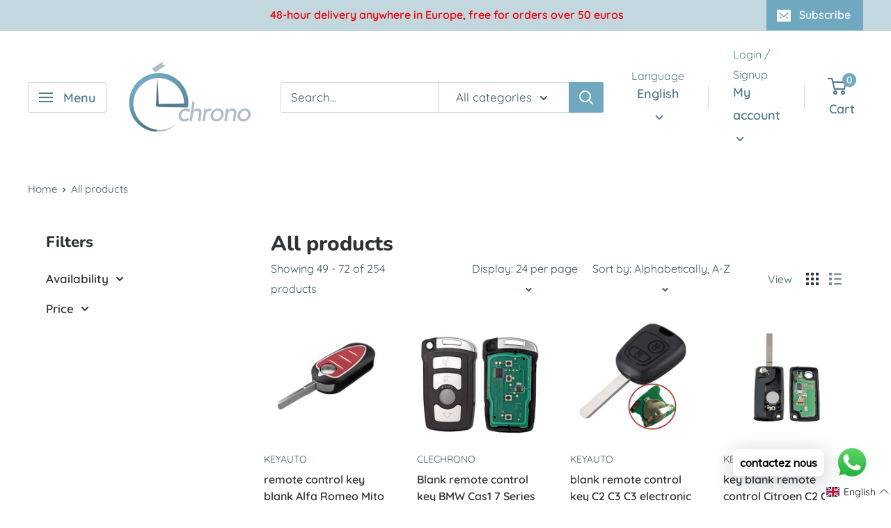

--- FILE ---
content_type: text/html; charset=utf-8
request_url: https://clechrono.com/en/collections/all?page=3
body_size: 36059
content:
<!doctype html>

<html class="no-js" lang="en">
  <head>
    <meta name="google-site-verification" content="FnKV6LhaebsMv2wEHxszTBu15a680Lq48V0BB7AMeKU" />
    <meta charset="utf-8">
    <meta name="viewport" content="width=device-width, initial-scale=1.0, height=device-height, minimum-scale=1.0, maximum-scale=1.0">
    <meta name="theme-color" content="#517c8c"><title>Products &ndash; Page 3
</title><link rel="canonical" href="https://clechrono.com/en/collections/all?page=3"><link rel="shortcut icon" href="//clechrono.com/cdn/shop/files/IMG-20240129-WA0018_96x96.jpg?v=1706531107" type="image/png"><link rel="preload" as="style" href="//clechrono.com/cdn/shop/t/6/assets/theme.css?v=139326928353581742441657039330">
    <link rel="preload" as="script" href="//clechrono.com/cdn/shop/t/6/assets/theme.js?v=4384467978994051691662043930">
    <link rel="preconnect" href="https://cdn.shopify.com">
    <link rel="preconnect" href="https://fonts.shopifycdn.com">
    <link rel="dns-prefetch" href="https://productreviews.shopifycdn.com">
    <link rel="dns-prefetch" href="https://ajax.googleapis.com">
    <link rel="dns-prefetch" href="https://maps.googleapis.com">
    <link rel="dns-prefetch" href="https://maps.gstatic.com">

    <meta property="og:type" content="website">
  <meta property="og:title" content="Products">
  <meta property="og:image" content="http://clechrono.com/cdn/shop/products/CLEVIERGETELECOMMANDEALFAROMEOMITO157GIULIETTADELPHIjpg-3_5804311c-8c76-4978-9c6e-d6485777b8b3.jpg?v=1654211777">
  <meta property="og:image:secure_url" content="https://clechrono.com/cdn/shop/products/CLEVIERGETELECOMMANDEALFAROMEOMITO157GIULIETTADELPHIjpg-3_5804311c-8c76-4978-9c6e-d6485777b8b3.jpg?v=1654211777">
  <meta property="og:image:width" content="1000">
  <meta property="og:image:height" content="1000"><meta property="og:url" content="https://clechrono.com/en/collections/all?page=3">
<meta property="og:site_name" content="clechrono"><meta name="twitter:card" content="summary"><meta name="twitter:title" content="Products">
  <meta name="twitter:description" content="">
  <meta name="twitter:image" content="https://clechrono.com/cdn/shop/products/CLEVIERGETELECOMMANDEALFAROMEOMITO157GIULIETTADELPHIjpg-3_5804311c-8c76-4978-9c6e-d6485777b8b3_600x600_crop_center.jpg?v=1654211777">
    <link rel="preload" href="//clechrono.com/cdn/fonts/nunito/nunito_n8.a4faa34563722dcb4bd960ae538c49eb540a565f.woff2" as="font" type="font/woff2" crossorigin><link rel="preload" href="//clechrono.com/cdn/fonts/quicksand/quicksand_n4.bf8322a9d1da765aa396ad7b6eeb81930a6214de.woff2" as="font" type="font/woff2" crossorigin><style>
  @font-face {
  font-family: Nunito;
  font-weight: 800;
  font-style: normal;
  font-display: swap;
  src: url("//clechrono.com/cdn/fonts/nunito/nunito_n8.a4faa34563722dcb4bd960ae538c49eb540a565f.woff2") format("woff2"),
       url("//clechrono.com/cdn/fonts/nunito/nunito_n8.7b9b4d7a0ef879eb46735a0aecb391013c7f7aeb.woff") format("woff");
}

  @font-face {
  font-family: Quicksand;
  font-weight: 400;
  font-style: normal;
  font-display: swap;
  src: url("//clechrono.com/cdn/fonts/quicksand/quicksand_n4.bf8322a9d1da765aa396ad7b6eeb81930a6214de.woff2") format("woff2"),
       url("//clechrono.com/cdn/fonts/quicksand/quicksand_n4.fa4cbd232d3483059e72b11f7239959a64c98426.woff") format("woff");
}

@font-face {
  font-family: Quicksand;
  font-weight: 600;
  font-style: normal;
  font-display: swap;
  src: url("//clechrono.com/cdn/fonts/quicksand/quicksand_n6.2d744c302b66242b8689223a01c2ae7d363b7b45.woff2") format("woff2"),
       url("//clechrono.com/cdn/fonts/quicksand/quicksand_n6.0d771117677705be6acb5844d65cf2b9cbf6ea3d.woff") format("woff");
}

@font-face {
  font-family: Nunito;
  font-weight: 800;
  font-style: italic;
  font-display: swap;
  src: url("//clechrono.com/cdn/fonts/nunito/nunito_i8.fdb920ecf96435abc44d529f9e602f9ba19afe48.woff2") format("woff2"),
       url("//clechrono.com/cdn/fonts/nunito/nunito_i8.b8e4a2eb1ed3c30c12022caf65679663c10ea9f4.woff") format("woff");
}


  @font-face {
  font-family: Quicksand;
  font-weight: 700;
  font-style: normal;
  font-display: swap;
  src: url("//clechrono.com/cdn/fonts/quicksand/quicksand_n7.d375fe11182475f82f7bb6306a0a0e4018995610.woff2") format("woff2"),
       url("//clechrono.com/cdn/fonts/quicksand/quicksand_n7.8ac2ae2fc4b90ef79aaa7aedb927d39f9f9aa3f4.woff") format("woff");
}

  
  

  :root {
    --default-text-font-size : 15px;
    --base-text-font-size    : 17px;
    --heading-font-family    : Nunito, sans-serif;
    --heading-font-weight    : 800;
    --heading-font-style     : normal;
    --text-font-family       : Quicksand, sans-serif;
    --text-font-weight       : 400;
    --text-font-style        : normal;
    --text-font-bolder-weight: 600;
    --text-link-decoration   : underline;

    --text-color               : #3e5962;
    --text-color-rgb           : 62, 89, 98;
    --heading-color            : #2c3235;
    --border-color             : #ffffff;
    --border-color-rgb         : 255, 255, 255;
    --form-border-color        : #f2f2f2;
    --accent-color             : #517c8c;
    --accent-color-rgb         : 81, 124, 140;
    --link-color               : #000000;
    --link-color-hover         : #000000;
    --background               : #ffffff;
    --secondary-background     : #ffffff;
    --secondary-background-rgb : 255, 255, 255;
    --accent-background        : rgba(81, 124, 140, 0.08);

    --input-background: #ffffff;

    --error-color       : #ff0000;
    --error-background  : rgba(255, 0, 0, 0.07);
    --success-color     : #00aa00;
    --success-background: rgba(0, 170, 0, 0.11);

    --primary-button-background      : #517c8c;
    --primary-button-background-rgb  : 81, 124, 140;
    --primary-button-text-color      : #ffffff;
    --secondary-button-background    : #517c8c;
    --secondary-button-background-rgb: 81, 124, 140;
    --secondary-button-text-color    : #ffffff;

    --header-background      : #ffffff;
    --header-text-color      : #517c8c;
    --header-light-text-color: #517c8c;
    --header-border-color    : rgba(81, 124, 140, 0.3);
    --header-accent-color    : #6fa8bf;

    --footer-background-color:    #517c8c;
    --footer-heading-text-color:  #ffffff;
    --footer-body-text-color:     #ffffff;
    --footer-body-text-color-rgb: 255, 255, 255;
    --footer-accent-color:        #6fa8bf;
    --footer-accent-color-rgb:    111, 168, 191;
    --footer-border:              none;
    
    --flickity-arrow-color: #cccccc;--product-on-sale-accent           : #517c8c;
    --product-on-sale-accent-rgb       : 81, 124, 140;
    --product-on-sale-color            : #ffffff;
    --product-in-stock-color           : #008a00;
    --product-low-stock-color          : #ee0000;
    --product-sold-out-color           : #f3f5f6;
    --product-custom-label-1-background: #008a00;
    --product-custom-label-1-color     : #ffffff;
    --product-custom-label-2-background: #00a500;
    --product-custom-label-2-color     : #ffffff;
    --product-review-star-color        : #ffbd00;

    --mobile-container-gutter : 20px;
    --desktop-container-gutter: 40px;

    /* Shopify related variables */
    --payment-terms-background-color: #ffffff;
  }
</style>

<script>
  // IE11 does not have support for CSS variables, so we have to polyfill them
  if (!(((window || {}).CSS || {}).supports && window.CSS.supports('(--a: 0)'))) {
    const script = document.createElement('script');
    script.type = 'text/javascript';
    script.src = 'https://cdn.jsdelivr.net/npm/css-vars-ponyfill@2';
    script.onload = function() {
      cssVars({});
    };

    document.getElementsByTagName('head')[0].appendChild(script);
  }
</script>


    <script>window.performance && window.performance.mark && window.performance.mark('shopify.content_for_header.start');</script><meta id="shopify-digital-wallet" name="shopify-digital-wallet" content="/61544923324/digital_wallets/dialog">
<meta name="shopify-checkout-api-token" content="025cd089cb8f4a02475e6fcb4aebf522">
<meta id="in-context-paypal-metadata" data-shop-id="61544923324" data-venmo-supported="false" data-environment="production" data-locale="en_US" data-paypal-v4="true" data-currency="EUR">
<link rel="alternate" type="application/atom+xml" title="Feed" href="/en/collections/all.atom" />
<link rel="prev" href="/en/collections/all?page=2">
<link rel="next" href="/en/collections/all?page=4">
<link rel="alternate" hreflang="x-default" href="https://clechrono.com/collections/all?page=3">
<link rel="alternate" hreflang="fr" href="https://clechrono.com/collections/all?page=3">
<link rel="alternate" hreflang="en" href="https://clechrono.com/en/collections/all?page=3">
<link rel="alternate" hreflang="de" href="https://clechrono.com/de/collections/all?page=3">
<link rel="alternate" hreflang="es" href="https://clechrono.com/es/collections/all?page=3">
<link rel="alternate" hreflang="it" href="https://clechrono.com/it/collections/all?page=3">
<script async="async" src="/checkouts/internal/preloads.js?locale=en-FR"></script>
<script id="shopify-features" type="application/json">{"accessToken":"025cd089cb8f4a02475e6fcb4aebf522","betas":["rich-media-storefront-analytics"],"domain":"clechrono.com","predictiveSearch":true,"shopId":61544923324,"locale":"en"}</script>
<script>var Shopify = Shopify || {};
Shopify.shop = "keyauto.myshopify.com";
Shopify.locale = "en";
Shopify.currency = {"active":"EUR","rate":"1.0"};
Shopify.country = "FR";
Shopify.theme = {"name":"Warehouse","id":129539834044,"schema_name":"Warehouse","schema_version":"2.8.4","theme_store_id":871,"role":"main"};
Shopify.theme.handle = "null";
Shopify.theme.style = {"id":null,"handle":null};
Shopify.cdnHost = "clechrono.com/cdn";
Shopify.routes = Shopify.routes || {};
Shopify.routes.root = "/en/";</script>
<script type="module">!function(o){(o.Shopify=o.Shopify||{}).modules=!0}(window);</script>
<script>!function(o){function n(){var o=[];function n(){o.push(Array.prototype.slice.apply(arguments))}return n.q=o,n}var t=o.Shopify=o.Shopify||{};t.loadFeatures=n(),t.autoloadFeatures=n()}(window);</script>
<script id="shop-js-analytics" type="application/json">{"pageType":"collection"}</script>
<script defer="defer" async type="module" src="//clechrono.com/cdn/shopifycloud/shop-js/modules/v2/client.init-shop-cart-sync_C5BV16lS.en.esm.js"></script>
<script defer="defer" async type="module" src="//clechrono.com/cdn/shopifycloud/shop-js/modules/v2/chunk.common_CygWptCX.esm.js"></script>
<script type="module">
  await import("//clechrono.com/cdn/shopifycloud/shop-js/modules/v2/client.init-shop-cart-sync_C5BV16lS.en.esm.js");
await import("//clechrono.com/cdn/shopifycloud/shop-js/modules/v2/chunk.common_CygWptCX.esm.js");

  window.Shopify.SignInWithShop?.initShopCartSync?.({"fedCMEnabled":true,"windoidEnabled":true});

</script>
<script>(function() {
  var isLoaded = false;
  function asyncLoad() {
    if (isLoaded) return;
    isLoaded = true;
    var urls = ["https:\/\/cdn.shopify.com\/s\/files\/1\/0457\/2220\/6365\/files\/pushdaddy_v60_test.js?shop=keyauto.myshopify.com","https:\/\/cdn.shopify.com\/s\/files\/1\/0033\/3538\/9233\/files\/pushdaddy_a2.js?shop=keyauto.myshopify.com","https:\/\/cdn.weglot.com\/weglot_script_tag.js?shop=keyauto.myshopify.com","https:\/\/cdn.shopify.com\/s\/files\/1\/0033\/3538\/9233\/files\/pushdaddy_a7_livechat1_new2.js?v=1707659950\u0026shop=keyauto.myshopify.com"];
    for (var i = 0; i < urls.length; i++) {
      var s = document.createElement('script');
      s.type = 'text/javascript';
      s.async = true;
      s.src = urls[i];
      var x = document.getElementsByTagName('script')[0];
      x.parentNode.insertBefore(s, x);
    }
  };
  if(window.attachEvent) {
    window.attachEvent('onload', asyncLoad);
  } else {
    window.addEventListener('load', asyncLoad, false);
  }
})();</script>
<script id="__st">var __st={"a":61544923324,"offset":3600,"reqid":"a212c92e-88ce-4190-a60e-ce97d151a9b0-1768657291","pageurl":"clechrono.com\/en\/collections\/all?page=3","u":"6f80bb3368f4","p":"collection"};</script>
<script>window.ShopifyPaypalV4VisibilityTracking = true;</script>
<script id="captcha-bootstrap">!function(){'use strict';const t='contact',e='account',n='new_comment',o=[[t,t],['blogs',n],['comments',n],[t,'customer']],c=[[e,'customer_login'],[e,'guest_login'],[e,'recover_customer_password'],[e,'create_customer']],r=t=>t.map((([t,e])=>`form[action*='/${t}']:not([data-nocaptcha='true']) input[name='form_type'][value='${e}']`)).join(','),a=t=>()=>t?[...document.querySelectorAll(t)].map((t=>t.form)):[];function s(){const t=[...o],e=r(t);return a(e)}const i='password',u='form_key',d=['recaptcha-v3-token','g-recaptcha-response','h-captcha-response',i],f=()=>{try{return window.sessionStorage}catch{return}},m='__shopify_v',_=t=>t.elements[u];function p(t,e,n=!1){try{const o=window.sessionStorage,c=JSON.parse(o.getItem(e)),{data:r}=function(t){const{data:e,action:n}=t;return t[m]||n?{data:e,action:n}:{data:t,action:n}}(c);for(const[e,n]of Object.entries(r))t.elements[e]&&(t.elements[e].value=n);n&&o.removeItem(e)}catch(o){console.error('form repopulation failed',{error:o})}}const l='form_type',E='cptcha';function T(t){t.dataset[E]=!0}const w=window,h=w.document,L='Shopify',v='ce_forms',y='captcha';let A=!1;((t,e)=>{const n=(g='f06e6c50-85a8-45c8-87d0-21a2b65856fe',I='https://cdn.shopify.com/shopifycloud/storefront-forms-hcaptcha/ce_storefront_forms_captcha_hcaptcha.v1.5.2.iife.js',D={infoText:'Protected by hCaptcha',privacyText:'Privacy',termsText:'Terms'},(t,e,n)=>{const o=w[L][v],c=o.bindForm;if(c)return c(t,g,e,D).then(n);var r;o.q.push([[t,g,e,D],n]),r=I,A||(h.body.append(Object.assign(h.createElement('script'),{id:'captcha-provider',async:!0,src:r})),A=!0)});var g,I,D;w[L]=w[L]||{},w[L][v]=w[L][v]||{},w[L][v].q=[],w[L][y]=w[L][y]||{},w[L][y].protect=function(t,e){n(t,void 0,e),T(t)},Object.freeze(w[L][y]),function(t,e,n,w,h,L){const[v,y,A,g]=function(t,e,n){const i=e?o:[],u=t?c:[],d=[...i,...u],f=r(d),m=r(i),_=r(d.filter((([t,e])=>n.includes(e))));return[a(f),a(m),a(_),s()]}(w,h,L),I=t=>{const e=t.target;return e instanceof HTMLFormElement?e:e&&e.form},D=t=>v().includes(t);t.addEventListener('submit',(t=>{const e=I(t);if(!e)return;const n=D(e)&&!e.dataset.hcaptchaBound&&!e.dataset.recaptchaBound,o=_(e),c=g().includes(e)&&(!o||!o.value);(n||c)&&t.preventDefault(),c&&!n&&(function(t){try{if(!f())return;!function(t){const e=f();if(!e)return;const n=_(t);if(!n)return;const o=n.value;o&&e.removeItem(o)}(t);const e=Array.from(Array(32),(()=>Math.random().toString(36)[2])).join('');!function(t,e){_(t)||t.append(Object.assign(document.createElement('input'),{type:'hidden',name:u})),t.elements[u].value=e}(t,e),function(t,e){const n=f();if(!n)return;const o=[...t.querySelectorAll(`input[type='${i}']`)].map((({name:t})=>t)),c=[...d,...o],r={};for(const[a,s]of new FormData(t).entries())c.includes(a)||(r[a]=s);n.setItem(e,JSON.stringify({[m]:1,action:t.action,data:r}))}(t,e)}catch(e){console.error('failed to persist form',e)}}(e),e.submit())}));const S=(t,e)=>{t&&!t.dataset[E]&&(n(t,e.some((e=>e===t))),T(t))};for(const o of['focusin','change'])t.addEventListener(o,(t=>{const e=I(t);D(e)&&S(e,y())}));const B=e.get('form_key'),M=e.get(l),P=B&&M;t.addEventListener('DOMContentLoaded',(()=>{const t=y();if(P)for(const e of t)e.elements[l].value===M&&p(e,B);[...new Set([...A(),...v().filter((t=>'true'===t.dataset.shopifyCaptcha))])].forEach((e=>S(e,t)))}))}(h,new URLSearchParams(w.location.search),n,t,e,['guest_login'])})(!0,!0)}();</script>
<script integrity="sha256-4kQ18oKyAcykRKYeNunJcIwy7WH5gtpwJnB7kiuLZ1E=" data-source-attribution="shopify.loadfeatures" defer="defer" src="//clechrono.com/cdn/shopifycloud/storefront/assets/storefront/load_feature-a0a9edcb.js" crossorigin="anonymous"></script>
<script data-source-attribution="shopify.dynamic_checkout.dynamic.init">var Shopify=Shopify||{};Shopify.PaymentButton=Shopify.PaymentButton||{isStorefrontPortableWallets:!0,init:function(){window.Shopify.PaymentButton.init=function(){};var t=document.createElement("script");t.src="https://clechrono.com/cdn/shopifycloud/portable-wallets/latest/portable-wallets.en.js",t.type="module",document.head.appendChild(t)}};
</script>
<script data-source-attribution="shopify.dynamic_checkout.buyer_consent">
  function portableWalletsHideBuyerConsent(e){var t=document.getElementById("shopify-buyer-consent"),n=document.getElementById("shopify-subscription-policy-button");t&&n&&(t.classList.add("hidden"),t.setAttribute("aria-hidden","true"),n.removeEventListener("click",e))}function portableWalletsShowBuyerConsent(e){var t=document.getElementById("shopify-buyer-consent"),n=document.getElementById("shopify-subscription-policy-button");t&&n&&(t.classList.remove("hidden"),t.removeAttribute("aria-hidden"),n.addEventListener("click",e))}window.Shopify?.PaymentButton&&(window.Shopify.PaymentButton.hideBuyerConsent=portableWalletsHideBuyerConsent,window.Shopify.PaymentButton.showBuyerConsent=portableWalletsShowBuyerConsent);
</script>
<script data-source-attribution="shopify.dynamic_checkout.cart.bootstrap">document.addEventListener("DOMContentLoaded",(function(){function t(){return document.querySelector("shopify-accelerated-checkout-cart, shopify-accelerated-checkout")}if(t())Shopify.PaymentButton.init();else{new MutationObserver((function(e,n){t()&&(Shopify.PaymentButton.init(),n.disconnect())})).observe(document.body,{childList:!0,subtree:!0})}}));
</script>
<link id="shopify-accelerated-checkout-styles" rel="stylesheet" media="screen" href="https://clechrono.com/cdn/shopifycloud/portable-wallets/latest/accelerated-checkout-backwards-compat.css" crossorigin="anonymous">
<style id="shopify-accelerated-checkout-cart">
        #shopify-buyer-consent {
  margin-top: 1em;
  display: inline-block;
  width: 100%;
}

#shopify-buyer-consent.hidden {
  display: none;
}

#shopify-subscription-policy-button {
  background: none;
  border: none;
  padding: 0;
  text-decoration: underline;
  font-size: inherit;
  cursor: pointer;
}

#shopify-subscription-policy-button::before {
  box-shadow: none;
}

      </style>

<script>window.performance && window.performance.mark && window.performance.mark('shopify.content_for_header.end');</script>

    <link rel="stylesheet" href="//clechrono.com/cdn/shop/t/6/assets/theme.css?v=139326928353581742441657039330">

    


  <script type="application/ld+json">
  {
    "@context": "https://schema.org",
    "@type": "BreadcrumbList",
  "itemListElement": [{
      "@type": "ListItem",
      "position": 1,
      "name": "Home",
      "item": "https://clechrono.com"
    },{
          "@type": "ListItem",
          "position": 2,
          "name": "Products",
          "item": "https://clechrono.com/en/collections/all"
        }]
  }
  </script>



    <script>
      // This allows to expose several variables to the global scope, to be used in scripts
      window.theme = {
        pageType: "collection",
        cartCount: 0,
        moneyFormat: "€{{amount_with_comma_separator}}",
        moneyWithCurrencyFormat: "€{{amount_with_comma_separator}} EUR",
        currencyCodeEnabled: false,
        showDiscount: true,
        discountMode: "saving",
        searchMode: "product,article",
        searchUnavailableProducts: "last",
        cartType: "drawer"
      };

      window.routes = {
        rootUrl: "\/en",
        rootUrlWithoutSlash: "\/en",
        cartUrl: "\/en\/cart",
        cartAddUrl: "\/en\/cart\/add",
        cartChangeUrl: "\/en\/cart\/change",
        searchUrl: "\/en\/search",
        productRecommendationsUrl: "\/en\/recommendations\/products"
      };

      window.languages = {
        productRegularPrice: "Regular price",
        productSalePrice: "Sale price",
        collectionOnSaleLabel: "Save {{savings}}",
        productFormUnavailable: "Unavailable",
        productFormAddToCart: "Add to cart",
        productFormPreOrder: "Pre-order",
        productFormSoldOut: "Sold out",
        productAdded: "Product has been added to your cart",
        productAddedShort: "Added!",
        shippingEstimatorNoResults: "No shipping could be found for your address.",
        shippingEstimatorOneResult: "There is one shipping rate for your address:",
        shippingEstimatorMultipleResults: "There are {{count}} shipping rates for your address:",
        shippingEstimatorErrors: "There are some errors:"
      };

      window.lazySizesConfig = {
        loadHidden: false,
        hFac: 0.8,
        expFactor: 3,
        customMedia: {
          '--phone': '(max-width: 640px)',
          '--tablet': '(min-width: 641px) and (max-width: 1023px)',
          '--lap': '(min-width: 1024px)'
        }
      };

      document.documentElement.className = document.documentElement.className.replace('no-js', 'js');
    </script><script src="//clechrono.com/cdn/shop/t/6/assets/theme.js?v=4384467978994051691662043930" defer></script>
    <script src="//clechrono.com/cdn/shop/t/6/assets/custom.js?v=102476495355921946141653395579" defer></script><script>
        (function () {
          window.onpageshow = function() {
            // We force re-freshing the cart content onpageshow, as most browsers will serve a cache copy when hitting the
            // back button, which cause staled data
            document.documentElement.dispatchEvent(new CustomEvent('cart:refresh', {
              bubbles: true,
              detail: {scrollToTop: false}
            }));
          };
        })();
      </script><!-- BEGIN app block: shopify://apps/pushdaddy-whatsapp-chat-api/blocks/app-embed/e3f2054d-bf7b-4e63-8db3-00712592382c -->
  
<script>
   var random_numberyryt = "id" + Math.random().toString(16).slice(2);
</script>

 <div id="shopify-block-placeholder_pdaddychat" class="shopify-block shopify-app-block" data-block-handle="app-embed">
 </div>

<script>
  document.getElementById('shopify-block-placeholder_pdaddychat').id = 'shopify-block-' + random_numberyryt;
if (!window.wwhatsappJs_new2a) {
    try {
        window.wwhatsappJs_new2a = {};
        wwhatsappJs_new2a.WhatsApp_new2a = {
            metafields: {
                shop: "keyauto.myshopify.com",
                settings: {"block_order":["15000117203"],"blocks":{"15000117203":{"disabled":"0","number":"33771220761","name":"Sylvain","label":"Support","avatar":"https://cdn.shopify.com/s/files/1/0033/3538/9233/files/Male-1.png?v=1628343022","online":"0","timezone":"America/New_York","cid":"15000117203","ciiid":"112046","sunday":{"enabled":"1","range":"1,1439"},"monday":{"enabled":"1","range":"1,1439"},"tuesday":{"enabled":"1","range":"1,1439"},"wednesday":{"enabled":"1","range":"1,1439"},"thursday":{"enabled":"1","range":"1,1439"},"friday":{"enabled":"1","range":"1,1439"},"saturday":{"enabled":"1","range":"1,1439"},"offline":"Currently Offline. Will be back soon","chat":{"enabled":"1","greeting":"Bonjour je suis Lucas de chrono clé, comment peut on vous aidez ?"},"message":"","page_url":"0"}},"style":{"pattern":"100","customized":{"enabled":"1","color":"#EAD7BA","background":"#102033","background_img":"","svg_color":"","background_img_main":"https://cdn.shopify.com/s/files/1/0033/3538/9233/files/1905.png","button_animation":"","background_pic_header":"","auto_start":"9999000","hide_buttonsx":"0","icon_width":"60","chat_width":"376","border_radius":"50","icon_position":"50","compact_normal":"2","secondary_button":"0","secondary_button_link":"","secondary_text":"Facebook","pages_display":"/pages/,/,/collections/,/products/,/cart/,/orders/,/checkouts/,/blogs/,/password/","updown_bottom":"20","labelradius":"8","updown_bottom_m":"20","updown_bottom2":"0","widget_optin":"","leftright_label":"0","updown_share":"30","secondary_button_bgcolor":"#FFFFFF","secondary_button_tcolor":"#0084FF","secondary_button_lcolor":"#0084FF","leftt_rightt":"2","leftt_rightt_sec":"12","animation_count":"onlythree","font_weight":"600","animation_iteration":"3","extend_header_img":"0","font":"Muli","font_size":"16","abandned_cart_enabled":"1","auto_hide_share":"10000000000","auto_hide_chat":"999999999000","final_leftright_second_position":"left","remove_bottom":"1","header_text_color":"","header_bg_color":"#","share_icons_display":"Whatsapp","share_size":"40","share_radius":"0","svg_yes":"0","svg_yes_icon":"0","share_trans":"0","what_bg":"","body_bgcolor":"","abandoned_kakkar":"0","shadow_yn":"0","mobile_label_yn":"1","google_ec":"whatsapp_pushdaddy","google_el":"whatsapp_pushdaddy","google_ea":"whatsapp_pushdaddy","fpixel_en":"whatsapp_pushdaddy","insta_username":"","fb_username":"","email_username":"","faq_yn":"0","chatbox_radius":"8","clicktcart_text":"Nous sommes disponibles 24h/24 et 7j/7 pour discuter. n'hésitez pas à discuter","live_whatsapp":"1","live_whatsapp_mobile":"1","bot_yn":"0","advance_bot":"0","botus":"1","clicktcart_anim_c":"pwapp-onlyonce","clicktcart":"0","ctaction_animation":"pwapp-bounce","order_conf":false,"whatsapp_yn":"0","header_posit_img":"center","remove_bg":"0","img_cntt":"10000000000000000","ordertrack_url":"","chatbox_height":"70","title_textsize":"24","waving_img":"","merged_icons":"0","merged_icons_display":"NO","blink_circle":"0","blink_animation":"pwapp-zooml","blink_circle_color":"#fff","blink_circle_bg":"red","trackingon":"0","chatnow_color":"#000","label_bgcolor":"#fff","faq_color":"black","leftrightclose":"right","header_flat":"1","adddv_bott":"","etext1":"Please introduce yourself","etext2":"Enter your email","etext3":"Send","etext4":"Thank You","etext5":"2000","scaleicon":"1","scaleicon_m":"1","emailpop":"0","signuppopup":"","flyer_chat":"0","flyer_chat_m":"0","flyer_text":"","flyer_img":"","merge_bot_button":"0","wallyn":"0","lang_support":"en"}},"share":{"desktop":{"disabled":"1","position":"left"},"mobile":{"disabled":"1","position":"left"},"style":{"color":"#332007","background":"#FFC229"},"texts":{"button":"Share","message":""}},"push_notif":{"headertttext":"Ne ratez jamais une vente 🛍️","bodytextt":"Abonnez-vous pour recevoir des mises à jour sur les nouveaux produits et les promotions exclusives","acceppttextt":"Accepter","dennnyyextt":"Refuser"},"addtocart":{"style":{"mobile":"0","desktop":"0","replace_yn":"0","but_bgcolor":"","but_tcolor":"","but_fsize":"0","but_radius":"0","button_wid":"0","button_pad":"0","but_bor_col":"","but_bor_wid":"0"},"texts":{"but_label1":"","but_link1":"","but_label2":"","but_link2":""}},"faq_quick_reply":[],"faq_block_order":[],"faq_blocks":[],"faq_texts":{"category":"FAQ Categories","featured":"General questions","search":"Search on Helpdesk","results":"Results for terms","no_results":"Sorry, no results found. Please try another keyword."},"track_url":"https://way2enjoy.com/shopify/1/whatsapp-chat/tracking_1.php","charge":true,"desktop":{"disabled":"0","position":"right","layout":"button"},"mobile":{"disabled":"0","position":"left","layout":"button"},"texts":{"title":"Hi there","description":"Welcome Guest","prefilledt":"","note":"We typically reply within minutes","button":"contactez nous","button_m":"contactez nous","bot_tri_button":"Order Status","placeholder":"Start Chat","emoji_search":"Search emoji…","emoji_frequently":"Frequently used","emoji_people":"People","emoji_nature":"Nature","emoji_objects":"Objects","emoji_places":"Places","emoji_symbols":"Symbols","emoji_not_found":"No emoji could be found"}},
				
            }
        };
        // Any additional code...
    } catch (e) {
        console.error('An error occurred in the script:', e);
    }
}

  const blocksyyy = wwhatsappJs_new2a.WhatsApp_new2a.metafields.settings.blocks;
for (const blockId in blocksyyy) {
    if (blocksyyy.hasOwnProperty(blockId)) {
        const block = blocksyyy[blockId]; 
        const ciiid_value = block.ciiid;   
        const pdaddy_website = block.websiteee;   

		
		
         localStorage.setItem('pdaddy_ciiid', ciiid_value);
		          localStorage.setItem('pdaddy_website', pdaddy_website);
       // console.log(`Stored ciiid for block ${blockId}: ${ciiid_value}`);
    }
}




</script>






<!-- END app block --><!-- BEGIN app block: shopify://apps/langify/blocks/langify/b50c2edb-8c63-4e36-9e7c-a7fdd62ddb8f --><!-- BEGIN app snippet: ly-switcher-factory -->




<style>
  .ly-switcher-wrapper.ly-hide, .ly-recommendation.ly-hide, .ly-recommendation .ly-submit-btn {
    display: none !important;
  }

  #ly-switcher-factory-template {
    display: none;
  }


  
</style>


<template id="ly-switcher-factory-template">
<div data-breakpoint="" class="ly-switcher-wrapper ly-breakpoint-1 fixed bottom_right ly-hide" style="font-size: 14px; margin: 0px 0px; "><div data-dropup="false" onclick="langify.switcher.toggleSwitcherOpen(this)" class="ly-languages-switcher ly-custom-dropdown-switcher ly-bright-theme" style=" margin: 0px 0px;">
          <span role="button" tabindex="0" aria-label="Selected language: English" aria-expanded="false" aria-controls="languagesSwitcherList-1" class="ly-custom-dropdown-current" style="background: #ffffff; color: #000000;  "><i class="ly-icon ly-flag-icon ly-flag-icon-en en "></i><span class="ly-custom-dropdown-current-inner ly-custom-dropdown-current-inner-text">English
</span>
<div aria-hidden="true" class="ly-arrow ly-arrow-black stroke" style="vertical-align: middle; width: 14.0px; height: 14.0px;">
        <svg xmlns="http://www.w3.org/2000/svg" viewBox="0 0 14.0 14.0" height="14.0px" width="14.0px" style="position: absolute;">
          <path d="M1 4.5 L7.0 10.5 L13.0 4.5" fill="transparent" stroke="#000000" stroke-width="1px"/>
        </svg>
      </div>
          </span>
          <ul id="languagesSwitcherList-1" role="list" class="ly-custom-dropdown-list ly-is-open ly-bright-theme" style="background: #ffffff; color: #000000; "><li key="fr" style="color: #000000;  margin: 0px 0px;" tabindex="-1">
                  <a class="ly-custom-dropdown-list-element ly-languages-switcher-link ly-bright-theme"
                    href="#"
                      data-language-code="fr" 
                    
                    data-ly-locked="true" rel="nofollow"><i class="ly-icon ly-flag-icon ly-flag-icon-fr"></i><span class="ly-custom-dropdown-list-element-right">French</span></a>
                </li><li key="en" style="color: #000000;  margin: 0px 0px;" tabindex="-1">
                  <a class="ly-custom-dropdown-list-element ly-languages-switcher-link ly-bright-theme"
                    href="#"
                      data-language-code="en" 
                    
                    data-ly-locked="true" rel="nofollow"><i class="ly-icon ly-flag-icon ly-flag-icon-en"></i><span class="ly-custom-dropdown-list-element-right">English</span></a>
                </li><li key="de" style="color: #000000;  margin: 0px 0px;" tabindex="-1">
                  <a class="ly-custom-dropdown-list-element ly-languages-switcher-link ly-bright-theme"
                    href="#"
                      data-language-code="de" 
                    
                    data-ly-locked="true" rel="nofollow"><i class="ly-icon ly-flag-icon ly-flag-icon-de"></i><span class="ly-custom-dropdown-list-element-right">German</span></a>
                </li><li key="es" style="color: #000000;  margin: 0px 0px;" tabindex="-1">
                  <a class="ly-custom-dropdown-list-element ly-languages-switcher-link ly-bright-theme"
                    href="#"
                      data-language-code="es" 
                    
                    data-ly-locked="true" rel="nofollow"><i class="ly-icon ly-flag-icon ly-flag-icon-es"></i><span class="ly-custom-dropdown-list-element-right">Spanish</span></a>
                </li><li key="it" style="color: #000000;  margin: 0px 0px;" tabindex="-1">
                  <a class="ly-custom-dropdown-list-element ly-languages-switcher-link ly-bright-theme"
                    href="#"
                      data-language-code="it" 
                    
                    data-ly-locked="true" rel="nofollow"><i class="ly-icon ly-flag-icon ly-flag-icon-it"></i><span class="ly-custom-dropdown-list-element-right">Italian</span></a>
                </li></ul>
        </div></div>
</template><link rel="preload stylesheet" href="https://cdn.shopify.com/extensions/019a5e5e-a484-720d-b1ab-d37a963e7bba/extension-langify-79/assets/langify-flags.css" as="style" media="print" onload="this.media='all'; this.onload=null;"><!-- END app snippet -->

<script>
  var langify = window.langify || {};
  var customContents = {};
  var customContents_image = {};
  var langifySettingsOverwrites = {};
  var defaultSettings = {
    debug: false,               // BOOL : Enable/disable console logs
    observe: true,              // BOOL : Enable/disable the entire mutation observer (off switch)
    observeLinks: false,
    observeImages: true,
    observeCustomContents: true,
    maxMutations: 5,
    timeout: 100,               // INT : Milliseconds to wait after a mutation, before the next mutation event will be allowed for the element
    linksBlacklist: [],
    usePlaceholderMatching: false
  };

  if(langify.settings) { 
    langifySettingsOverwrites = Object.assign({}, langify.settings);
    langify.settings = Object.assign(defaultSettings, langify.settings); 
  } else { 
    langify.settings = defaultSettings; 
  }

  langify.settings.theme = null;
  langify.settings.switcher = null;
  if(langify.settings.switcher === null) {
    langify.settings.switcher = {};
  }
  langify.settings.switcher.customIcons = null;

  langify.locale = langify.locale || {
    country_code: "FR",
    language_code: "en",
    currency_code: null,
    primary: false,
    iso_code: "en",
    root_url: "\/en",
    language_id: null,
    shop_url: "https:\/\/clechrono.com",
    domain_feature_enabled: null,
    languages: [{
        iso_code: "fr",
        root_url: "\/",
        domain: null,
      },{
        iso_code: "en",
        root_url: "\/en",
        domain: null,
      },{
        iso_code: "de",
        root_url: "\/de",
        domain: null,
      },{
        iso_code: "es",
        root_url: "\/es",
        domain: null,
      },{
        iso_code: "it",
        root_url: "\/it",
        domain: null,
      },]
  };

  langify.localization = {
    available_countries: ["Albania","Algeria","Andorra","Argentina","Australia","Austria","Azerbaijan","Bahrain","Belgium","Bolivia","Brazil","Bulgaria","Canada","Chile","Colombia","Croatia","Czechia","Denmark","Ecuador","Estonia","Falkland Islands","Faroe Islands","Finland","France","French Guiana","French Southern Territories","Germany","Gibraltar","Greece","Guadeloupe","Guyana","Hong Kong SAR","Hungary","Iceland","Ireland","Israel","Italy","Jamaica","Japan","Kosovo","Latvia","Liechtenstein","Lithuania","Luxembourg","Malaysia","Malta","Martinique","Mayotte","Mexico","Moldova","Monaco","Montenegro","Montserrat","Morocco","Netherlands","New Caledonia","New Zealand","Nicaragua","Nigeria","North Macedonia","Norway","Panama","Paraguay","Peru","Poland","Portugal","Réunion","Romania","San Marino","Saudi Arabia","Singapore","Slovakia","Slovenia","South Africa","South Korea","Spain","St. Barthélemy","St. Martin","Suriname","Svalbard \u0026amp; Jan Mayen","Sweden","Switzerland","Tanzania","Tunisia","Türkiye","United Arab Emirates","United Kingdom","United States","Uruguay","Vatican City","Venezuela","Wallis \u0026amp; Futuna"],
    available_languages: [{"shop_locale":{"locale":"fr","enabled":true,"primary":true,"published":true}},{"shop_locale":{"locale":"en","enabled":true,"primary":false,"published":true}},{"shop_locale":{"locale":"de","enabled":true,"primary":false,"published":true}},{"shop_locale":{"locale":"es","enabled":true,"primary":false,"published":true}},{"shop_locale":{"locale":"it","enabled":true,"primary":false,"published":true}}],
    country: "France",
    language: {"shop_locale":{"locale":"en","enabled":true,"primary":false,"published":true}},
    market: {
      handle: "fr",
      id: 19087851708,
      metafields: {"error":"json not allowed for this object"},
    }
  };

  // Disable link correction ALWAYS on languages with mapped domains
  
  if(langify.locale.root_url == '/') {
    langify.settings.observeLinks = false;
  }


  function extractImageObject(val) {
  if (!val || val === '') return false;

  // Handle src-sets (e.g., "image_600x600.jpg 1x, image_1200x1200.jpg 2x")
  if (val.search(/([0-9]+w?h?x?,)/gi) > -1) {
    val = val.split(/([0-9]+w?h?x?,)/gi)[0];
  }

  const hostBegin = val.indexOf('//') !== -1 ? val.indexOf('//') : 0;
  const hostEnd = val.lastIndexOf('/') + 1;
  const host = val.substring(hostBegin, hostEnd);
  let afterHost = val.substring(hostEnd);

  // Remove query/hash fragments
  afterHost = afterHost.split('#')[0].split('?')[0];

  // Extract name before any Shopify modifiers or file extension
  // e.g., "photo_600x600_crop_center@2x.jpg" → "photo"
  const name = afterHost.replace(
    /(_[0-9]+x[0-9]*|_{width}x|_{size})?(_crop_(top|center|bottom|left|right))?(@[0-9]*x)?(\.progressive)?(\.(png\.jpg|jpe?g|png|gif|webp))?$/i,
    ''
  );

  // Extract file extension (if any)
  let type = '';
  const match = afterHost.match(/\.(png\.jpg|jpe?g|png|gif|webp)$/i);
  if (match) {
    type = match[1].replace('png.jpg', 'jpg'); // fix weird double-extension cases
  }

  // Clean file name with extension or suffixes normalized
  const file = afterHost.replace(
    /(_[0-9]+x[0-9]*|_{width}x|_{size})?(_crop_(top|center|bottom|left|right))?(@[0-9]*x)?(\.progressive)?(\.(png\.jpg|jpe?g|png|gif|webp))?$/i,
    type ? '.' + type : ''
  );

  return { host, name, type, file };
}



  /* Custom Contents Section*/
  var customContents = {};

  // Images Section
  

  

  

  

</script><link rel="preload stylesheet" href="https://cdn.shopify.com/extensions/019a5e5e-a484-720d-b1ab-d37a963e7bba/extension-langify-79/assets/langify-lib.css" as="style" media="print" onload="this.media='all'; this.onload=null;"><!-- END app block --><script src="https://cdn.shopify.com/extensions/747c5c4f-01f6-4977-a618-0a92d9ef14e9/pushdaddy-whatsapp-live-chat-340/assets/pushdaddy_a7_livechat1_new4.js" type="text/javascript" defer="defer"></script>
<link href="https://cdn.shopify.com/extensions/747c5c4f-01f6-4977-a618-0a92d9ef14e9/pushdaddy-whatsapp-live-chat-340/assets/pwhatsapp119ba1.scss.css" rel="stylesheet" type="text/css" media="all">
<script src="https://cdn.shopify.com/extensions/019a5e5e-a484-720d-b1ab-d37a963e7bba/extension-langify-79/assets/langify-lib.js" type="text/javascript" defer="defer"></script>
<link href="https://monorail-edge.shopifysvc.com" rel="dns-prefetch">
<script>(function(){if ("sendBeacon" in navigator && "performance" in window) {try {var session_token_from_headers = performance.getEntriesByType('navigation')[0].serverTiming.find(x => x.name == '_s').description;} catch {var session_token_from_headers = undefined;}var session_cookie_matches = document.cookie.match(/_shopify_s=([^;]*)/);var session_token_from_cookie = session_cookie_matches && session_cookie_matches.length === 2 ? session_cookie_matches[1] : "";var session_token = session_token_from_headers || session_token_from_cookie || "";function handle_abandonment_event(e) {var entries = performance.getEntries().filter(function(entry) {return /monorail-edge.shopifysvc.com/.test(entry.name);});if (!window.abandonment_tracked && entries.length === 0) {window.abandonment_tracked = true;var currentMs = Date.now();var navigation_start = performance.timing.navigationStart;var payload = {shop_id: 61544923324,url: window.location.href,navigation_start,duration: currentMs - navigation_start,session_token,page_type: "collection"};window.navigator.sendBeacon("https://monorail-edge.shopifysvc.com/v1/produce", JSON.stringify({schema_id: "online_store_buyer_site_abandonment/1.1",payload: payload,metadata: {event_created_at_ms: currentMs,event_sent_at_ms: currentMs}}));}}window.addEventListener('pagehide', handle_abandonment_event);}}());</script>
<script id="web-pixels-manager-setup">(function e(e,d,r,n,o){if(void 0===o&&(o={}),!Boolean(null===(a=null===(i=window.Shopify)||void 0===i?void 0:i.analytics)||void 0===a?void 0:a.replayQueue)){var i,a;window.Shopify=window.Shopify||{};var t=window.Shopify;t.analytics=t.analytics||{};var s=t.analytics;s.replayQueue=[],s.publish=function(e,d,r){return s.replayQueue.push([e,d,r]),!0};try{self.performance.mark("wpm:start")}catch(e){}var l=function(){var e={modern:/Edge?\/(1{2}[4-9]|1[2-9]\d|[2-9]\d{2}|\d{4,})\.\d+(\.\d+|)|Firefox\/(1{2}[4-9]|1[2-9]\d|[2-9]\d{2}|\d{4,})\.\d+(\.\d+|)|Chrom(ium|e)\/(9{2}|\d{3,})\.\d+(\.\d+|)|(Maci|X1{2}).+ Version\/(15\.\d+|(1[6-9]|[2-9]\d|\d{3,})\.\d+)([,.]\d+|)( \(\w+\)|)( Mobile\/\w+|) Safari\/|Chrome.+OPR\/(9{2}|\d{3,})\.\d+\.\d+|(CPU[ +]OS|iPhone[ +]OS|CPU[ +]iPhone|CPU IPhone OS|CPU iPad OS)[ +]+(15[._]\d+|(1[6-9]|[2-9]\d|\d{3,})[._]\d+)([._]\d+|)|Android:?[ /-](13[3-9]|1[4-9]\d|[2-9]\d{2}|\d{4,})(\.\d+|)(\.\d+|)|Android.+Firefox\/(13[5-9]|1[4-9]\d|[2-9]\d{2}|\d{4,})\.\d+(\.\d+|)|Android.+Chrom(ium|e)\/(13[3-9]|1[4-9]\d|[2-9]\d{2}|\d{4,})\.\d+(\.\d+|)|SamsungBrowser\/([2-9]\d|\d{3,})\.\d+/,legacy:/Edge?\/(1[6-9]|[2-9]\d|\d{3,})\.\d+(\.\d+|)|Firefox\/(5[4-9]|[6-9]\d|\d{3,})\.\d+(\.\d+|)|Chrom(ium|e)\/(5[1-9]|[6-9]\d|\d{3,})\.\d+(\.\d+|)([\d.]+$|.*Safari\/(?![\d.]+ Edge\/[\d.]+$))|(Maci|X1{2}).+ Version\/(10\.\d+|(1[1-9]|[2-9]\d|\d{3,})\.\d+)([,.]\d+|)( \(\w+\)|)( Mobile\/\w+|) Safari\/|Chrome.+OPR\/(3[89]|[4-9]\d|\d{3,})\.\d+\.\d+|(CPU[ +]OS|iPhone[ +]OS|CPU[ +]iPhone|CPU IPhone OS|CPU iPad OS)[ +]+(10[._]\d+|(1[1-9]|[2-9]\d|\d{3,})[._]\d+)([._]\d+|)|Android:?[ /-](13[3-9]|1[4-9]\d|[2-9]\d{2}|\d{4,})(\.\d+|)(\.\d+|)|Mobile Safari.+OPR\/([89]\d|\d{3,})\.\d+\.\d+|Android.+Firefox\/(13[5-9]|1[4-9]\d|[2-9]\d{2}|\d{4,})\.\d+(\.\d+|)|Android.+Chrom(ium|e)\/(13[3-9]|1[4-9]\d|[2-9]\d{2}|\d{4,})\.\d+(\.\d+|)|Android.+(UC? ?Browser|UCWEB|U3)[ /]?(15\.([5-9]|\d{2,})|(1[6-9]|[2-9]\d|\d{3,})\.\d+)\.\d+|SamsungBrowser\/(5\.\d+|([6-9]|\d{2,})\.\d+)|Android.+MQ{2}Browser\/(14(\.(9|\d{2,})|)|(1[5-9]|[2-9]\d|\d{3,})(\.\d+|))(\.\d+|)|K[Aa][Ii]OS\/(3\.\d+|([4-9]|\d{2,})\.\d+)(\.\d+|)/},d=e.modern,r=e.legacy,n=navigator.userAgent;return n.match(d)?"modern":n.match(r)?"legacy":"unknown"}(),u="modern"===l?"modern":"legacy",c=(null!=n?n:{modern:"",legacy:""})[u],f=function(e){return[e.baseUrl,"/wpm","/b",e.hashVersion,"modern"===e.buildTarget?"m":"l",".js"].join("")}({baseUrl:d,hashVersion:r,buildTarget:u}),m=function(e){var d=e.version,r=e.bundleTarget,n=e.surface,o=e.pageUrl,i=e.monorailEndpoint;return{emit:function(e){var a=e.status,t=e.errorMsg,s=(new Date).getTime(),l=JSON.stringify({metadata:{event_sent_at_ms:s},events:[{schema_id:"web_pixels_manager_load/3.1",payload:{version:d,bundle_target:r,page_url:o,status:a,surface:n,error_msg:t},metadata:{event_created_at_ms:s}}]});if(!i)return console&&console.warn&&console.warn("[Web Pixels Manager] No Monorail endpoint provided, skipping logging."),!1;try{return self.navigator.sendBeacon.bind(self.navigator)(i,l)}catch(e){}var u=new XMLHttpRequest;try{return u.open("POST",i,!0),u.setRequestHeader("Content-Type","text/plain"),u.send(l),!0}catch(e){return console&&console.warn&&console.warn("[Web Pixels Manager] Got an unhandled error while logging to Monorail."),!1}}}}({version:r,bundleTarget:l,surface:e.surface,pageUrl:self.location.href,monorailEndpoint:e.monorailEndpoint});try{o.browserTarget=l,function(e){var d=e.src,r=e.async,n=void 0===r||r,o=e.onload,i=e.onerror,a=e.sri,t=e.scriptDataAttributes,s=void 0===t?{}:t,l=document.createElement("script"),u=document.querySelector("head"),c=document.querySelector("body");if(l.async=n,l.src=d,a&&(l.integrity=a,l.crossOrigin="anonymous"),s)for(var f in s)if(Object.prototype.hasOwnProperty.call(s,f))try{l.dataset[f]=s[f]}catch(e){}if(o&&l.addEventListener("load",o),i&&l.addEventListener("error",i),u)u.appendChild(l);else{if(!c)throw new Error("Did not find a head or body element to append the script");c.appendChild(l)}}({src:f,async:!0,onload:function(){if(!function(){var e,d;return Boolean(null===(d=null===(e=window.Shopify)||void 0===e?void 0:e.analytics)||void 0===d?void 0:d.initialized)}()){var d=window.webPixelsManager.init(e)||void 0;if(d){var r=window.Shopify.analytics;r.replayQueue.forEach((function(e){var r=e[0],n=e[1],o=e[2];d.publishCustomEvent(r,n,o)})),r.replayQueue=[],r.publish=d.publishCustomEvent,r.visitor=d.visitor,r.initialized=!0}}},onerror:function(){return m.emit({status:"failed",errorMsg:"".concat(f," has failed to load")})},sri:function(e){var d=/^sha384-[A-Za-z0-9+/=]+$/;return"string"==typeof e&&d.test(e)}(c)?c:"",scriptDataAttributes:o}),m.emit({status:"loading"})}catch(e){m.emit({status:"failed",errorMsg:(null==e?void 0:e.message)||"Unknown error"})}}})({shopId: 61544923324,storefrontBaseUrl: "https://clechrono.com",extensionsBaseUrl: "https://extensions.shopifycdn.com/cdn/shopifycloud/web-pixels-manager",monorailEndpoint: "https://monorail-edge.shopifysvc.com/unstable/produce_batch",surface: "storefront-renderer",enabledBetaFlags: ["2dca8a86"],webPixelsConfigList: [{"id":"1309507933","configuration":"{\"pixel_id\":\"1256985342289649\",\"pixel_type\":\"facebook_pixel\"}","eventPayloadVersion":"v1","runtimeContext":"OPEN","scriptVersion":"ca16bc87fe92b6042fbaa3acc2fbdaa6","type":"APP","apiClientId":2329312,"privacyPurposes":["ANALYTICS","MARKETING","SALE_OF_DATA"],"dataSharingAdjustments":{"protectedCustomerApprovalScopes":["read_customer_address","read_customer_email","read_customer_name","read_customer_personal_data","read_customer_phone"]}},{"id":"shopify-app-pixel","configuration":"{}","eventPayloadVersion":"v1","runtimeContext":"STRICT","scriptVersion":"0450","apiClientId":"shopify-pixel","type":"APP","privacyPurposes":["ANALYTICS","MARKETING"]},{"id":"shopify-custom-pixel","eventPayloadVersion":"v1","runtimeContext":"LAX","scriptVersion":"0450","apiClientId":"shopify-pixel","type":"CUSTOM","privacyPurposes":["ANALYTICS","MARKETING"]}],isMerchantRequest: false,initData: {"shop":{"name":"clechrono","paymentSettings":{"currencyCode":"EUR"},"myshopifyDomain":"keyauto.myshopify.com","countryCode":"FR","storefrontUrl":"https:\/\/clechrono.com\/en"},"customer":null,"cart":null,"checkout":null,"productVariants":[],"purchasingCompany":null},},"https://clechrono.com/cdn","fcfee988w5aeb613cpc8e4bc33m6693e112",{"modern":"","legacy":""},{"shopId":"61544923324","storefrontBaseUrl":"https:\/\/clechrono.com","extensionBaseUrl":"https:\/\/extensions.shopifycdn.com\/cdn\/shopifycloud\/web-pixels-manager","surface":"storefront-renderer","enabledBetaFlags":"[\"2dca8a86\"]","isMerchantRequest":"false","hashVersion":"fcfee988w5aeb613cpc8e4bc33m6693e112","publish":"custom","events":"[[\"page_viewed\",{}],[\"collection_viewed\",{\"collection\":{\"id\":\"\",\"title\":\"Products\",\"productVariants\":[{\"price\":{\"amount\":26.89,\"currencyCode\":\"EUR\"},\"product\":{\"title\":\"remote control key blank Alfa Romeo Mito Giulietta 159 electronic ID46 BSI delphi to program\",\"vendor\":\"keyauto\",\"id\":\"7523975332028\",\"untranslatedTitle\":\"remote control key blank Alfa Romeo Mito Giulietta 159 electronic ID46 BSI delphi to program\",\"url\":\"\/en\/products\/remote-control-key-alfa-romeo-mito-giulietta-159-electronic-id46\",\"type\":\"\"},\"id\":\"41777933353148\",\"image\":{\"src\":\"\/\/clechrono.com\/cdn\/shop\/products\/CLEVIERGETELECOMMANDEALFAROMEOMITO157GIULIETTADELPHIjpg-3_5804311c-8c76-4978-9c6e-d6485777b8b3.jpg?v=1654211777\"},\"sku\":\"AR1\",\"title\":\"Default Title\",\"untranslatedTitle\":\"Default Title\"},{\"price\":{\"amount\":26.9,\"currencyCode\":\"EUR\"},\"product\":{\"title\":\"Blank remote control key BMW Cas1 7 Series E65 E66 E67 E68 745i 745Li 750i 750Li\",\"vendor\":\"clechrono\",\"id\":\"9917793632605\",\"untranslatedTitle\":\"Blank remote control key BMW Cas1 7 Series E65 E66 E67 E68 745i 745Li 750i 750Li\",\"url\":\"\/en\/products\/cle-telecommande-vierge-bmw-cas1-serie-7-e65-e66-e67-e68-745i-745li-750i-750li\",\"type\":\"Pièces détachées automobiles et motos\"},\"id\":\"53999446131037\",\"image\":{\"src\":\"\/\/clechrono.com\/cdn\/shop\/files\/Cl_t_l_commande_vierge_BMW_Cas1_s_rie_7_E65_E66_E67_E68_745i_745Li_750i_750Li.webp?v=1728392866\"},\"sku\":\"\",\"title\":\"Default Title\",\"untranslatedTitle\":\"Default Title\"},{\"price\":{\"amount\":16.89,\"currencyCode\":\"EUR\"},\"product\":{\"title\":\"blank remote control key C2 C3 C3 electronic plural ID46 433 mhz\",\"vendor\":\"keyauto\",\"id\":\"7517115449532\",\"untranslatedTitle\":\"blank remote control key C2 C3 C3 electronic plural ID46 433 mhz\",\"url\":\"\/en\/products\/remote-control-key-c2-c3-c3-plural-electronics-id46-433-mhz\",\"type\":\"\"},\"id\":\"41754128122044\",\"image\":{\"src\":\"\/\/clechrono.com\/cdn\/shop\/products\/30.jpg?v=1653316199\"},\"sku\":\"P13\",\"title\":\"Default Title\",\"untranslatedTitle\":\"Default Title\"},{\"price\":{\"amount\":16.89,\"currencyCode\":\"EUR\"},\"product\":{\"title\":\"key blank remote control Citroen C2 C3 C4 Picasso Berlingo Jumpy 2 buttons blank electronic ID46 433 mhz ASK\",\"vendor\":\"keyauto\",\"id\":\"7662228603068\",\"untranslatedTitle\":\"key blank remote control Citroen C2 C3 C4 Picasso Berlingo Jumpy 2 buttons blank electronic ID46 433 mhz ASK\",\"url\":\"\/en\/products\/key-blank-remote-control-citroen-c2-c3-c4-picasso-berlingo-jumpy-2-buttons-blank-electronic-id46-433-mhz-ask\",\"type\":\"\"},\"id\":\"42217649668284\",\"image\":{\"src\":\"\/\/clechrono.com\/cdn\/shop\/products\/He748e3feb32f4dcab164b970784b9eaeC.jpg?v=1664587433\"},\"sku\":\"P1\",\"title\":\"Default Title\",\"untranslatedTitle\":\"Default Title\"},{\"price\":{\"amount\":16.89,\"currencyCode\":\"EUR\"},\"product\":{\"title\":\"key blank remote control Citroen C3 C4 Picasso Berlingo Jumpy 3 buttons blank electronic ID46 433 mhz ASK\",\"vendor\":\"keyauto\",\"id\":\"7517140811964\",\"untranslatedTitle\":\"key blank remote control Citroen C3 C4 Picasso Berlingo Jumpy 3 buttons blank electronic ID46 433 mhz ASK\",\"url\":\"\/en\/products\/key-blank-remote-control-citroen-c3-c4-picasso-berlingo-jumpy-3-buttons-blank-electronic-id46-433-mhz-ask\",\"type\":\"Pièces détachées automobiles et motos\"},\"id\":\"41754246709436\",\"image\":{\"src\":\"\/\/clechrono.com\/cdn\/shop\/products\/24.jpg?v=1653320969\"},\"sku\":\"P5\",\"title\":\"Default Title\",\"untranslatedTitle\":\"Default Title\"},{\"price\":{\"amount\":16.89,\"currencyCode\":\"EUR\"},\"product\":{\"title\":\"key remote control Citroen C4 C5 C4 Picasso Peugeot 307 407 Jumpy 2 buttons electronic blank ID46 0523 ASK HU83\",\"vendor\":\"keyauto\",\"id\":\"7662236598460\",\"untranslatedTitle\":\"key remote control Citroen C4 C5 C4 Picasso Peugeot 307 407 Jumpy 2 buttons electronic blank ID46 0523 ASK HU83\",\"url\":\"\/en\/products\/key-remote-control-citroen-c4-c5-c4-picasso-peugeot-307-407-jumpy-2-buttons-electronic-blank-id46-0523-ask-hu83\",\"type\":\"\"},\"id\":\"42217668870332\",\"image\":{\"src\":\"\/\/clechrono.com\/cdn\/shop\/products\/P4-3.jpg?v=1664588381\"},\"sku\":\"P4\",\"title\":\"Default Title\",\"untranslatedTitle\":\"Default Title\"},{\"price\":{\"amount\":16.89,\"currencyCode\":\"EUR\"},\"product\":{\"title\":\"blank remote control key Citroen C4 C5 C4 Picasso Peugeot 407 Partner 2 buttons blank electronic ID46 0523 ASK HU83\",\"vendor\":\"keyauto\",\"id\":\"7662286274748\",\"untranslatedTitle\":\"blank remote control key Citroen C4 C5 C4 Picasso Peugeot 407 Partner 2 buttons blank electronic ID46 0523 ASK HU83\",\"url\":\"\/en\/products\/blank-remote-control-key-citroen-c4-c5-c4-picasso-peugeot-407-partner-2-buttons-blank-electronic-id46-0523-ask-hu83\",\"type\":\"\"},\"id\":\"42217770778812\",\"image\":{\"src\":\"\/\/clechrono.com\/cdn\/shop\/products\/TATA.jpg-3.jpg?v=1664596528\"},\"sku\":\"P3\",\"title\":\"Default Title\",\"untranslatedTitle\":\"Default Title\"},{\"price\":{\"amount\":18.99,\"currencyCode\":\"EUR\"},\"product\":{\"title\":\"key remote control Citroen C4 Phase 2 DS4 3 buttons electronic blank ID46 VA2\",\"vendor\":\"keyauto\",\"id\":\"7662295711932\",\"untranslatedTitle\":\"key remote control Citroen C4 Phase 2 DS4 3 buttons electronic blank ID46 VA2\",\"url\":\"\/en\/products\/key-remote-control-citroen-c4-phase-2-ds4-3-buttons-electronic-blank-id46-va2\",\"type\":\"\"},\"id\":\"42217784377532\",\"image\":{\"src\":\"\/\/clechrono.com\/cdn\/shop\/products\/DS4.jpg?v=1664598406\"},\"sku\":\"P14;\",\"title\":\"Default Title\",\"untranslatedTitle\":\"Default Title\"},{\"price\":{\"amount\":19.9,\"currencyCode\":\"EUR\"},\"product\":{\"title\":\"blank key remote control for MINI COOPER COOPER COUTRYMAN 3 buttons ELECTRONIC 866 mhz programmer\",\"vendor\":\"keyauto\",\"id\":\"7663090368700\",\"untranslatedTitle\":\"blank key remote control for MINI COOPER COOPER COUTRYMAN 3 buttons ELECTRONIC 866 mhz programmer\",\"url\":\"\/en\/products\/remote-control-key-compatible-mini-cooper-cooper-coutryman-3-butons-electronic-866-mhz-program\",\"type\":\"\"},\"id\":\"42220725010620\",\"image\":{\"src\":\"\/\/clechrono.com\/cdn\/shop\/products\/Heedee33a59d448d4a283eb5f25f21144R.jpg?v=1664749945\"},\"sku\":\"C1\",\"title\":\"Default Title\",\"untranslatedTitle\":\"Default Title\"},{\"price\":{\"amount\":29.9,\"currencyCode\":\"EUR\"},\"product\":{\"title\":\"blank remote control key compatible with MINI COOPER ONE R50 R53 2 buttons PCF 7930S 433 mhz To be programmed\",\"vendor\":\"keyauto\",\"id\":\"7663091548348\",\"untranslatedTitle\":\"blank remote control key compatible with MINI COOPER ONE R50 R53 2 buttons PCF 7930S 433 mhz To be programmed\",\"url\":\"\/en\/products\/remote-control-key-compatible-mini-cooper-one-r50-r53-2-butons-pcf-7930s-433-mhz\",\"type\":\"\"},\"id\":\"42220728352956\",\"image\":{\"src\":\"\/\/clechrono.com\/cdn\/shop\/products\/H7a33726fec254eedba84c778293b1df8g.jpg?v=1664750273\"},\"sku\":\"C2\",\"title\":\"Default Title\",\"untranslatedTitle\":\"Default Title\"},{\"price\":{\"amount\":29.9,\"currencyCode\":\"EUR\"},\"product\":{\"title\":\"blank key for PORSHE CAYENNE 3 buttons electronic remote control ID46 433MHZ to program\",\"vendor\":\"keyauto\",\"id\":\"7663093252284\",\"untranslatedTitle\":\"blank key for PORSHE CAYENNE 3 buttons electronic remote control ID46 433MHZ to program\",\"url\":\"\/en\/products\/remote-control-key-compatible-porshe-cayenne-3-buttons-electronic-id46-433mhz\",\"type\":\"\"},\"id\":\"42220731924668\",\"image\":{\"src\":\"\/\/clechrono.com\/cdn\/shop\/products\/H095f3bbb5ffd4929bdf63c825602d840b.jpg?v=1664750873\"},\"sku\":\"po1\",\"title\":\"Default Title\",\"untranslatedTitle\":\"Default Title\"},{\"price\":{\"amount\":16.89,\"currencyCode\":\"EUR\"},\"product\":{\"title\":\"blank remote key SMART FORTWO 2007-2015 3 buttons ELECTRONIQUE ID46 to program\",\"vendor\":\"keyauto\",\"id\":\"7594451796156\",\"untranslatedTitle\":\"blank remote key SMART FORTWO 2007-2015 3 buttons ELECTRONIQUE ID46 to program\",\"url\":\"\/en\/products\/remote-control-key-compatible-smart-fortwo-2007-2015-3-electronic-buttons-id46\",\"type\":\"\"},\"id\":\"41984735871164\",\"image\":{\"src\":\"\/\/clechrono.com\/cdn\/shop\/products\/cleelectroniqueviergesmartfortestelecommande3boutons-2_63b1a208-6ae2-4a23-b6d4-914517e2d187.jpg?v=1659646649\"},\"sku\":\"S2\",\"title\":\"Default Title\",\"untranslatedTitle\":\"Default Title\"},{\"price\":{\"amount\":19.9,\"currencyCode\":\"EUR\"},\"product\":{\"title\":\"blank remote control key ID46 2 button FOR FIAT FIORINO CUB0 PUNTO GRANDE PUNTO blue Bsi delphi\",\"vendor\":\"keyauto\",\"id\":\"7663001829564\",\"untranslatedTitle\":\"blank remote control key ID46 2 button FOR FIAT FIORINO CUB0 PUNTO GRANDE PUNTO blue Bsi delphi\",\"url\":\"\/en\/products\/remote-control-key-id46-2-button-for-fiat-fiorino-cub0-punto-grande-punto-blue-bsi-delphi\",\"type\":\"\"},\"id\":\"42220397854908\",\"image\":{\"src\":\"\/\/clechrono.com\/cdn\/shop\/products\/H39f7d906cbfc4d9ea2ff9aa3e5e011b78.jpg?v=1664734634\"},\"sku\":\"\",\"title\":\"Default Title\",\"untranslatedTitle\":\"Default Title\"},{\"price\":{\"amount\":22.99,\"currencyCode\":\"EUR\"},\"product\":{\"title\":\"remote control key Land Rover LR3 Sport and Range Rover Sport electronic\",\"vendor\":\"keyauto\",\"id\":\"7663077753020\",\"untranslatedTitle\":\"remote control key Land Rover LR3 Sport and Range Rover Sport electronic\",\"url\":\"\/en\/products\/remote-control-key-land-rover-lr3-sport-and-range-rover-sport-electronic-id46\",\"type\":\"\"},\"id\":\"42220697616572\",\"image\":{\"src\":\"\/\/clechrono.com\/cdn\/shop\/products\/H8fcbceb770c9448b9f62bed8042c464eQ.jpg?v=1664747417\"},\"sku\":\"RV2\",\"title\":\"Default Title\",\"untranslatedTitle\":\"Default Title\"},{\"price\":{\"amount\":16.99,\"currencyCode\":\"EUR\"},\"product\":{\"title\":\"blank remote control key MAZDA 3 ET 5 electronic 4D63 433 mhz to be programmed\",\"vendor\":\"keyauto\",\"id\":\"7663057436860\",\"untranslatedTitle\":\"blank remote control key MAZDA 3 ET 5 electronic 4D63 433 mhz to be programmed\",\"url\":\"\/en\/products\/blank-remote-control-key-mazda-3-et-5-electronic-4d63-433-mhz-to-be-programmed\",\"type\":\"\"},\"id\":\"42220621267132\",\"image\":{\"src\":\"\/\/clechrono.com\/cdn\/shop\/products\/H320296c6713c44c58e0ccb26823963c9e.jpg?v=1664745212\"},\"sku\":\"MZ1\",\"title\":\"Default Title\",\"untranslatedTitle\":\"Default Title\"},{\"price\":{\"amount\":39.9,\"currencyCode\":\"EUR\"},\"product\":{\"title\":\"Clé télécommande vierge Mini Cooper Cooper S Clubman CAS4 +2014 Main libre\",\"vendor\":\"clechrono\",\"id\":\"14942441701725\",\"untranslatedTitle\":\"Clé télécommande vierge Mini Cooper Cooper S Clubman CAS4 +2014 Main libre\",\"url\":\"\/en\/products\/cle-telecommande-vierge-mini-cooper-434-mhz-id49-cas4-3-boutons-compatible-modeles-2014-et-plus\",\"type\":\"\"},\"id\":\"55613221241181\",\"image\":{\"src\":\"\/\/clechrono.com\/cdn\/shop\/files\/Cl_t_l_commande_vierge_Mini_Cooper_434_MHz_ID49_CAS4_3_boutons_-_Compatible_mod_les_2014_et_plus.png?v=1736022495\"},\"sku\":\"\",\"title\":\"Default Title\",\"untranslatedTitle\":\"Default Title\"},{\"price\":{\"amount\":18.9,\"currencyCode\":\"EUR\"},\"product\":{\"title\":\"key blank remote control Opel Astra H Zafira B 2 buttons electronic ID46 433 mhz\",\"vendor\":\"keyauto\",\"id\":\"7662520238268\",\"untranslatedTitle\":\"key blank remote control Opel Astra H Zafira B 2 buttons electronic ID46 433 mhz\",\"url\":\"\/en\/products\/remote-control-key-opel-astra-h-zafira-b-2-electronic-buttons-id46-433-mhz\",\"type\":\"\"},\"id\":\"42218572284092\",\"image\":{\"src\":\"\/\/clechrono.com\/cdn\/shop\/products\/CLEOPELCORSAMERIVA_0c2d16d3-22cd-4710-b72a-6c846f208755.jpg?v=1664643996\"},\"sku\":\"OP6\",\"title\":\"Default Title\",\"untranslatedTitle\":\"Default Title\"},{\"price\":{\"amount\":18.9,\"currencyCode\":\"EUR\"},\"product\":{\"title\":\"key blank remote control Opel CORSA D MERIVA B 2 buttons electronic ID46 433 mhz\",\"vendor\":\"keyauto\",\"id\":\"7662515454140\",\"untranslatedTitle\":\"key blank remote control Opel CORSA D MERIVA B 2 buttons electronic ID46 433 mhz\",\"url\":\"\/en\/products\/remote-control-key-opel-astra-j-agila-corsa-e-mokka-zafira-c-2-electronic-buttons-id46-433-mhz-1\",\"type\":\"\"},\"id\":\"42218550395068\",\"image\":{\"src\":\"\/\/clechrono.com\/cdn\/shop\/products\/CLEOPELCORSAMERIVA.jpg?v=1664642949\"},\"sku\":\"OP5\",\"title\":\"Default Title\",\"untranslatedTitle\":\"Default Title\"},{\"price\":{\"amount\":18.9,\"currencyCode\":\"EUR\"},\"product\":{\"title\":\"key blank remote control Opel Vectra C 2 buttons electronic ID46 433 mhz\",\"vendor\":\"keyauto\",\"id\":\"7662524760252\",\"untranslatedTitle\":\"key blank remote control Opel Vectra C 2 buttons electronic ID46 433 mhz\",\"url\":\"\/en\/products\/remote-control-key-opel-vectra-c-2-electronic-buttons-id46-433-mhz\",\"type\":\"\"},\"id\":\"42218592239804\",\"image\":{\"src\":\"\/\/clechrono.com\/cdn\/shop\/products\/CLEOPELCORSAMERIVA_486201df-952a-41ae-8db0-955ac3d84647.jpg?v=1664644608\"},\"sku\":\"OP3\",\"title\":\"Default Title\",\"untranslatedTitle\":\"Default Title\"},{\"price\":{\"amount\":18.9,\"currencyCode\":\"EUR\"},\"product\":{\"title\":\"key blank remote control Opel Vectra C 3 buttons electronic ID46 433 mhz\",\"vendor\":\"keyauto\",\"id\":\"7662526398652\",\"untranslatedTitle\":\"key blank remote control Opel Vectra C 3 buttons electronic ID46 433 mhz\",\"url\":\"\/en\/products\/remote-control-key-opel-vectra-c-3-electronic-buttons-id46-433-mhz\",\"type\":\"\"},\"id\":\"42218599809212\",\"image\":{\"src\":\"\/\/clechrono.com\/cdn\/shop\/products\/VECTRA.jpg?v=1664644907\"},\"sku\":\"\",\"title\":\"Default Title\",\"untranslatedTitle\":\"Default Title\"},{\"price\":{\"amount\":16.89,\"currencyCode\":\"EUR\"},\"product\":{\"title\":\"blank remote control key Peugeot 207 307 308 Partner  ID46 433 mhz ASK\",\"vendor\":\"keyauto\",\"id\":\"7517130850492\",\"untranslatedTitle\":\"blank remote control key Peugeot 207 307 308 Partner  ID46 433 mhz ASK\",\"url\":\"\/en\/products\/blank-remote-control-key-peugeot-207-307-308-partner-id46-433-mhz-ask\",\"type\":\"\"},\"id\":\"41754161348796\",\"image\":{\"src\":\"\/\/clechrono.com\/cdn\/shop\/products\/27.png?v=1653318094\"},\"sku\":\"P2\",\"title\":\"Default Title\",\"untranslatedTitle\":\"Default Title\"},{\"price\":{\"amount\":16.89,\"currencyCode\":\"EUR\"},\"product\":{\"title\":\"blank remote control key Peugeot 308 3008 5008 Partner Expert ID46 433 mhz FSK\",\"vendor\":\"keyauto\",\"id\":\"7517133209788\",\"untranslatedTitle\":\"blank remote control key Peugeot 308 3008 5008 Partner Expert ID46 433 mhz FSK\",\"url\":\"\/en\/products\/blank-remote-control-key-peugeot-308-3008-5008-partner-expert-id46-433-mhz-fsk\",\"type\":\"\"},\"id\":\"41754184122556\",\"image\":{\"src\":\"\/\/clechrono.com\/cdn\/shop\/products\/27_aa6e1101-7da1-48bd-b296-3fb2395ef49a.png?v=1653318726\"},\"sku\":\"P9\",\"title\":\"Default Title\",\"untranslatedTitle\":\"Default Title\"},{\"price\":{\"amount\":18.9,\"currencyCode\":\"EUR\"},\"product\":{\"title\":\"blank remote control key Peugot 208 308 2008 5008 3 buttons blank electronic ID46 HU83\",\"vendor\":\"keyauto\",\"id\":\"7662293123260\",\"untranslatedTitle\":\"blank remote control key Peugot 208 308 2008 5008 3 buttons blank electronic ID46 HU83\",\"url\":\"\/en\/products\/blank-remote-control-key-peugot-208-308-2008-5008-3-buttons-blank-electronic-id46-hu83\",\"type\":\"\"},\"id\":\"42217780936892\",\"image\":{\"src\":\"\/\/clechrono.com\/cdn\/shop\/products\/208-2.jpg?v=1664597676\"},\"sku\":\"P15\",\"title\":\"Default Title\",\"untranslatedTitle\":\"Default Title\"},{\"price\":{\"amount\":18.9,\"currencyCode\":\"EUR\"},\"product\":{\"title\":\"Blank remote control key for Nissan QASHQAI MICRA NOTE XTRAIL NAVARA 2 buttons ELECTRONIQUE ID46 to program\",\"vendor\":\"keyauto\",\"id\":\"7663082668220\",\"untranslatedTitle\":\"Blank remote control key for Nissan QASHQAI MICRA NOTE XTRAIL NAVARA 2 buttons ELECTRONIQUE ID46 to program\",\"url\":\"\/en\/products\/remote-control-key-for-nissan-qashqai-micra-note-xtrail-navara-2-electronic-buttons-id46-program\",\"type\":\"\"},\"id\":\"42220706267324\",\"image\":{\"src\":\"\/\/clechrono.com\/cdn\/shop\/products\/H2b8003de1c5c4e57ba179568ce9f387cl.jpg?v=1664748528\"},\"sku\":\"N1\",\"title\":\"Default Title\",\"untranslatedTitle\":\"Default Title\"}]}}]]"});</script><script>
  window.ShopifyAnalytics = window.ShopifyAnalytics || {};
  window.ShopifyAnalytics.meta = window.ShopifyAnalytics.meta || {};
  window.ShopifyAnalytics.meta.currency = 'EUR';
  var meta = {"products":[{"id":7523975332028,"gid":"gid:\/\/shopify\/Product\/7523975332028","vendor":"keyauto","type":"","handle":"remote-control-key-alfa-romeo-mito-giulietta-159-electronic-id46","variants":[{"id":41777933353148,"price":2689,"name":"remote control key blank Alfa Romeo Mito Giulietta 159 electronic ID46 BSI delphi to program","public_title":null,"sku":"AR1"}],"remote":false},{"id":9917793632605,"gid":"gid:\/\/shopify\/Product\/9917793632605","vendor":"clechrono","type":"Pièces détachées automobiles et motos","handle":"cle-telecommande-vierge-bmw-cas1-serie-7-e65-e66-e67-e68-745i-745li-750i-750li","variants":[{"id":53999446131037,"price":2690,"name":"Blank remote control key BMW Cas1 7 Series E65 E66 E67 E68 745i 745Li 750i 750Li","public_title":null,"sku":""}],"remote":false},{"id":7517115449532,"gid":"gid:\/\/shopify\/Product\/7517115449532","vendor":"keyauto","type":"","handle":"remote-control-key-c2-c3-c3-plural-electronics-id46-433-mhz","variants":[{"id":41754128122044,"price":1689,"name":"blank remote control key C2 C3 C3 electronic plural ID46 433 mhz","public_title":null,"sku":"P13"}],"remote":false},{"id":7662228603068,"gid":"gid:\/\/shopify\/Product\/7662228603068","vendor":"keyauto","type":"","handle":"key-blank-remote-control-citroen-c2-c3-c4-picasso-berlingo-jumpy-2-buttons-blank-electronic-id46-433-mhz-ask","variants":[{"id":42217649668284,"price":1689,"name":"key blank remote control Citroen C2 C3 C4 Picasso Berlingo Jumpy 2 buttons blank electronic ID46 433 mhz ASK","public_title":null,"sku":"P1"}],"remote":false},{"id":7517140811964,"gid":"gid:\/\/shopify\/Product\/7517140811964","vendor":"keyauto","type":"Pièces détachées automobiles et motos","handle":"key-blank-remote-control-citroen-c3-c4-picasso-berlingo-jumpy-3-buttons-blank-electronic-id46-433-mhz-ask","variants":[{"id":41754246709436,"price":1689,"name":"key blank remote control Citroen C3 C4 Picasso Berlingo Jumpy 3 buttons blank electronic ID46 433 mhz ASK","public_title":null,"sku":"P5"}],"remote":false},{"id":7662236598460,"gid":"gid:\/\/shopify\/Product\/7662236598460","vendor":"keyauto","type":"","handle":"key-remote-control-citroen-c4-c5-c4-picasso-peugeot-307-407-jumpy-2-buttons-electronic-blank-id46-0523-ask-hu83","variants":[{"id":42217668870332,"price":1689,"name":"key remote control Citroen C4 C5 C4 Picasso Peugeot 307 407 Jumpy 2 buttons electronic blank ID46 0523 ASK HU83","public_title":null,"sku":"P4"}],"remote":false},{"id":7662286274748,"gid":"gid:\/\/shopify\/Product\/7662286274748","vendor":"keyauto","type":"","handle":"blank-remote-control-key-citroen-c4-c5-c4-picasso-peugeot-407-partner-2-buttons-blank-electronic-id46-0523-ask-hu83","variants":[{"id":42217770778812,"price":1689,"name":"blank remote control key Citroen C4 C5 C4 Picasso Peugeot 407 Partner 2 buttons blank electronic ID46 0523 ASK HU83","public_title":null,"sku":"P3"}],"remote":false},{"id":7662295711932,"gid":"gid:\/\/shopify\/Product\/7662295711932","vendor":"keyauto","type":"","handle":"key-remote-control-citroen-c4-phase-2-ds4-3-buttons-electronic-blank-id46-va2","variants":[{"id":42217784377532,"price":1899,"name":"key remote control Citroen C4 Phase 2 DS4 3 buttons electronic blank ID46 VA2","public_title":null,"sku":"P14;"}],"remote":false},{"id":7663090368700,"gid":"gid:\/\/shopify\/Product\/7663090368700","vendor":"keyauto","type":"","handle":"remote-control-key-compatible-mini-cooper-cooper-coutryman-3-butons-electronic-866-mhz-program","variants":[{"id":42220725010620,"price":1990,"name":"blank key remote control for MINI COOPER COOPER COUTRYMAN 3 buttons ELECTRONIC 866 mhz programmer","public_title":null,"sku":"C1"}],"remote":false},{"id":7663091548348,"gid":"gid:\/\/shopify\/Product\/7663091548348","vendor":"keyauto","type":"","handle":"remote-control-key-compatible-mini-cooper-one-r50-r53-2-butons-pcf-7930s-433-mhz","variants":[{"id":42220728352956,"price":2990,"name":"blank remote control key compatible with MINI COOPER ONE R50 R53 2 buttons PCF 7930S 433 mhz To be programmed","public_title":null,"sku":"C2"}],"remote":false},{"id":7663093252284,"gid":"gid:\/\/shopify\/Product\/7663093252284","vendor":"keyauto","type":"","handle":"remote-control-key-compatible-porshe-cayenne-3-buttons-electronic-id46-433mhz","variants":[{"id":42220731924668,"price":2990,"name":"blank key for PORSHE CAYENNE 3 buttons electronic remote control ID46 433MHZ to program","public_title":null,"sku":"po1"}],"remote":false},{"id":7594451796156,"gid":"gid:\/\/shopify\/Product\/7594451796156","vendor":"keyauto","type":"","handle":"remote-control-key-compatible-smart-fortwo-2007-2015-3-electronic-buttons-id46","variants":[{"id":41984735871164,"price":1689,"name":"blank remote key SMART FORTWO 2007-2015 3 buttons ELECTRONIQUE ID46 to program","public_title":null,"sku":"S2"}],"remote":false},{"id":7663001829564,"gid":"gid:\/\/shopify\/Product\/7663001829564","vendor":"keyauto","type":"","handle":"remote-control-key-id46-2-button-for-fiat-fiorino-cub0-punto-grande-punto-blue-bsi-delphi","variants":[{"id":42220397854908,"price":1990,"name":"blank remote control key ID46 2 button FOR FIAT FIORINO CUB0 PUNTO GRANDE PUNTO blue Bsi delphi","public_title":null,"sku":""}],"remote":false},{"id":7663077753020,"gid":"gid:\/\/shopify\/Product\/7663077753020","vendor":"keyauto","type":"","handle":"remote-control-key-land-rover-lr3-sport-and-range-rover-sport-electronic-id46","variants":[{"id":42220697616572,"price":2299,"name":"remote control key Land Rover LR3 Sport and Range Rover Sport electronic","public_title":null,"sku":"RV2"}],"remote":false},{"id":7663057436860,"gid":"gid:\/\/shopify\/Product\/7663057436860","vendor":"keyauto","type":"","handle":"blank-remote-control-key-mazda-3-et-5-electronic-4d63-433-mhz-to-be-programmed","variants":[{"id":42220621267132,"price":1699,"name":"blank remote control key MAZDA 3 ET 5 electronic 4D63 433 mhz to be programmed","public_title":null,"sku":"MZ1"}],"remote":false},{"id":14942441701725,"gid":"gid:\/\/shopify\/Product\/14942441701725","vendor":"clechrono","type":"","handle":"cle-telecommande-vierge-mini-cooper-434-mhz-id49-cas4-3-boutons-compatible-modeles-2014-et-plus","variants":[{"id":55613221241181,"price":3990,"name":"Clé télécommande vierge Mini Cooper Cooper S Clubman CAS4 +2014 Main libre","public_title":null,"sku":""}],"remote":false},{"id":7662520238268,"gid":"gid:\/\/shopify\/Product\/7662520238268","vendor":"keyauto","type":"","handle":"remote-control-key-opel-astra-h-zafira-b-2-electronic-buttons-id46-433-mhz","variants":[{"id":42218572284092,"price":1890,"name":"key blank remote control Opel Astra H Zafira B 2 buttons electronic ID46 433 mhz","public_title":null,"sku":"OP6"}],"remote":false},{"id":7662515454140,"gid":"gid:\/\/shopify\/Product\/7662515454140","vendor":"keyauto","type":"","handle":"remote-control-key-opel-astra-j-agila-corsa-e-mokka-zafira-c-2-electronic-buttons-id46-433-mhz-1","variants":[{"id":42218550395068,"price":1890,"name":"key blank remote control Opel CORSA D MERIVA B 2 buttons electronic ID46 433 mhz","public_title":null,"sku":"OP5"}],"remote":false},{"id":7662524760252,"gid":"gid:\/\/shopify\/Product\/7662524760252","vendor":"keyauto","type":"","handle":"remote-control-key-opel-vectra-c-2-electronic-buttons-id46-433-mhz","variants":[{"id":42218592239804,"price":1890,"name":"key blank remote control Opel Vectra C 2 buttons electronic ID46 433 mhz","public_title":null,"sku":"OP3"}],"remote":false},{"id":7662526398652,"gid":"gid:\/\/shopify\/Product\/7662526398652","vendor":"keyauto","type":"","handle":"remote-control-key-opel-vectra-c-3-electronic-buttons-id46-433-mhz","variants":[{"id":42218599809212,"price":1890,"name":"key blank remote control Opel Vectra C 3 buttons electronic ID46 433 mhz","public_title":null,"sku":""}],"remote":false},{"id":7517130850492,"gid":"gid:\/\/shopify\/Product\/7517130850492","vendor":"keyauto","type":"","handle":"blank-remote-control-key-peugeot-207-307-308-partner-id46-433-mhz-ask","variants":[{"id":41754161348796,"price":1689,"name":"blank remote control key Peugeot 207 307 308 Partner  ID46 433 mhz ASK","public_title":null,"sku":"P2"}],"remote":false},{"id":7517133209788,"gid":"gid:\/\/shopify\/Product\/7517133209788","vendor":"keyauto","type":"","handle":"blank-remote-control-key-peugeot-308-3008-5008-partner-expert-id46-433-mhz-fsk","variants":[{"id":41754184122556,"price":1689,"name":"blank remote control key Peugeot 308 3008 5008 Partner Expert ID46 433 mhz FSK","public_title":null,"sku":"P9"}],"remote":false},{"id":7662293123260,"gid":"gid:\/\/shopify\/Product\/7662293123260","vendor":"keyauto","type":"","handle":"blank-remote-control-key-peugot-208-308-2008-5008-3-buttons-blank-electronic-id46-hu83","variants":[{"id":42217780936892,"price":1890,"name":"blank remote control key Peugot 208 308 2008 5008 3 buttons blank electronic ID46 HU83","public_title":null,"sku":"P15"}],"remote":false},{"id":7663082668220,"gid":"gid:\/\/shopify\/Product\/7663082668220","vendor":"keyauto","type":"","handle":"remote-control-key-for-nissan-qashqai-micra-note-xtrail-navara-2-electronic-buttons-id46-program","variants":[{"id":42220706267324,"price":1890,"name":"Blank remote control key for Nissan QASHQAI MICRA NOTE XTRAIL NAVARA 2 buttons ELECTRONIQUE ID46 to program","public_title":null,"sku":"N1"}],"remote":false}],"page":{"pageType":"collection","requestId":"a212c92e-88ce-4190-a60e-ce97d151a9b0-1768657291"}};
  for (var attr in meta) {
    window.ShopifyAnalytics.meta[attr] = meta[attr];
  }
</script>
<script class="analytics">
  (function () {
    var customDocumentWrite = function(content) {
      var jquery = null;

      if (window.jQuery) {
        jquery = window.jQuery;
      } else if (window.Checkout && window.Checkout.$) {
        jquery = window.Checkout.$;
      }

      if (jquery) {
        jquery('body').append(content);
      }
    };

    var hasLoggedConversion = function(token) {
      if (token) {
        return document.cookie.indexOf('loggedConversion=' + token) !== -1;
      }
      return false;
    }

    var setCookieIfConversion = function(token) {
      if (token) {
        var twoMonthsFromNow = new Date(Date.now());
        twoMonthsFromNow.setMonth(twoMonthsFromNow.getMonth() + 2);

        document.cookie = 'loggedConversion=' + token + '; expires=' + twoMonthsFromNow;
      }
    }

    var trekkie = window.ShopifyAnalytics.lib = window.trekkie = window.trekkie || [];
    if (trekkie.integrations) {
      return;
    }
    trekkie.methods = [
      'identify',
      'page',
      'ready',
      'track',
      'trackForm',
      'trackLink'
    ];
    trekkie.factory = function(method) {
      return function() {
        var args = Array.prototype.slice.call(arguments);
        args.unshift(method);
        trekkie.push(args);
        return trekkie;
      };
    };
    for (var i = 0; i < trekkie.methods.length; i++) {
      var key = trekkie.methods[i];
      trekkie[key] = trekkie.factory(key);
    }
    trekkie.load = function(config) {
      trekkie.config = config || {};
      trekkie.config.initialDocumentCookie = document.cookie;
      var first = document.getElementsByTagName('script')[0];
      var script = document.createElement('script');
      script.type = 'text/javascript';
      script.onerror = function(e) {
        var scriptFallback = document.createElement('script');
        scriptFallback.type = 'text/javascript';
        scriptFallback.onerror = function(error) {
                var Monorail = {
      produce: function produce(monorailDomain, schemaId, payload) {
        var currentMs = new Date().getTime();
        var event = {
          schema_id: schemaId,
          payload: payload,
          metadata: {
            event_created_at_ms: currentMs,
            event_sent_at_ms: currentMs
          }
        };
        return Monorail.sendRequest("https://" + monorailDomain + "/v1/produce", JSON.stringify(event));
      },
      sendRequest: function sendRequest(endpointUrl, payload) {
        // Try the sendBeacon API
        if (window && window.navigator && typeof window.navigator.sendBeacon === 'function' && typeof window.Blob === 'function' && !Monorail.isIos12()) {
          var blobData = new window.Blob([payload], {
            type: 'text/plain'
          });

          if (window.navigator.sendBeacon(endpointUrl, blobData)) {
            return true;
          } // sendBeacon was not successful

        } // XHR beacon

        var xhr = new XMLHttpRequest();

        try {
          xhr.open('POST', endpointUrl);
          xhr.setRequestHeader('Content-Type', 'text/plain');
          xhr.send(payload);
        } catch (e) {
          console.log(e);
        }

        return false;
      },
      isIos12: function isIos12() {
        return window.navigator.userAgent.lastIndexOf('iPhone; CPU iPhone OS 12_') !== -1 || window.navigator.userAgent.lastIndexOf('iPad; CPU OS 12_') !== -1;
      }
    };
    Monorail.produce('monorail-edge.shopifysvc.com',
      'trekkie_storefront_load_errors/1.1',
      {shop_id: 61544923324,
      theme_id: 129539834044,
      app_name: "storefront",
      context_url: window.location.href,
      source_url: "//clechrono.com/cdn/s/trekkie.storefront.cd680fe47e6c39ca5d5df5f0a32d569bc48c0f27.min.js"});

        };
        scriptFallback.async = true;
        scriptFallback.src = '//clechrono.com/cdn/s/trekkie.storefront.cd680fe47e6c39ca5d5df5f0a32d569bc48c0f27.min.js';
        first.parentNode.insertBefore(scriptFallback, first);
      };
      script.async = true;
      script.src = '//clechrono.com/cdn/s/trekkie.storefront.cd680fe47e6c39ca5d5df5f0a32d569bc48c0f27.min.js';
      first.parentNode.insertBefore(script, first);
    };
    trekkie.load(
      {"Trekkie":{"appName":"storefront","development":false,"defaultAttributes":{"shopId":61544923324,"isMerchantRequest":null,"themeId":129539834044,"themeCityHash":"11317762629972740937","contentLanguage":"en","currency":"EUR","eventMetadataId":"6ab79fa7-e851-41a5-8ea3-4f1fbd1205a0"},"isServerSideCookieWritingEnabled":true,"monorailRegion":"shop_domain","enabledBetaFlags":["65f19447"]},"Session Attribution":{},"S2S":{"facebookCapiEnabled":true,"source":"trekkie-storefront-renderer","apiClientId":580111}}
    );

    var loaded = false;
    trekkie.ready(function() {
      if (loaded) return;
      loaded = true;

      window.ShopifyAnalytics.lib = window.trekkie;

      var originalDocumentWrite = document.write;
      document.write = customDocumentWrite;
      try { window.ShopifyAnalytics.merchantGoogleAnalytics.call(this); } catch(error) {};
      document.write = originalDocumentWrite;

      window.ShopifyAnalytics.lib.page(null,{"pageType":"collection","requestId":"a212c92e-88ce-4190-a60e-ce97d151a9b0-1768657291","shopifyEmitted":true});

      var match = window.location.pathname.match(/checkouts\/(.+)\/(thank_you|post_purchase)/)
      var token = match? match[1]: undefined;
      if (!hasLoggedConversion(token)) {
        setCookieIfConversion(token);
        window.ShopifyAnalytics.lib.track("Viewed Product Category",{"currency":"EUR","category":"Collection: all","collectionName":"all","nonInteraction":true},undefined,undefined,{"shopifyEmitted":true});
      }
    });


        var eventsListenerScript = document.createElement('script');
        eventsListenerScript.async = true;
        eventsListenerScript.src = "//clechrono.com/cdn/shopifycloud/storefront/assets/shop_events_listener-3da45d37.js";
        document.getElementsByTagName('head')[0].appendChild(eventsListenerScript);

})();</script>
<script
  defer
  src="https://clechrono.com/cdn/shopifycloud/perf-kit/shopify-perf-kit-3.0.4.min.js"
  data-application="storefront-renderer"
  data-shop-id="61544923324"
  data-render-region="gcp-us-east1"
  data-page-type="collection"
  data-theme-instance-id="129539834044"
  data-theme-name="Warehouse"
  data-theme-version="2.8.4"
  data-monorail-region="shop_domain"
  data-resource-timing-sampling-rate="10"
  data-shs="true"
  data-shs-beacon="true"
  data-shs-export-with-fetch="true"
  data-shs-logs-sample-rate="1"
  data-shs-beacon-endpoint="https://clechrono.com/api/collect"
></script>
</head>

  <body class="warehouse--v1 features--animate-zoom template-collection " data-instant-intensity="viewport"><svg class="visually-hidden">
      <linearGradient id="rating-star-gradient-half">
        <stop offset="50%" stop-color="var(--product-review-star-color)" />
        <stop offset="50%" stop-color="rgba(var(--text-color-rgb), .4)" stop-opacity="0.4" />
      </linearGradient>
    </svg>

    <a href="#main" class="visually-hidden skip-to-content">Skip to content</a>
    <span class="loading-bar"></span>

    <div id="shopify-section-announcement-bar" class="shopify-section"><section data-section-id="announcement-bar" data-section-type="announcement-bar" data-section-settings='{
    "showNewsletter": true
  }'><div id="announcement-bar-newsletter" class="announcement-bar__newsletter hidden-phone" aria-hidden="true">
        <div class="container">
          <div class="announcement-bar__close-container">
            <button class="announcement-bar__close" data-action="toggle-newsletter">
              <span class="visually-hidden">Close</span><svg focusable="false" class="icon icon--close " viewBox="0 0 19 19" role="presentation">
      <path d="M9.1923882 8.39339828l7.7781745-7.7781746 1.4142136 1.41421357-7.7781746 7.77817459 7.7781746 7.77817456L16.9705627 19l-7.7781745-7.7781746L1.41421356 19 0 17.5857864l7.7781746-7.77817456L0 2.02943725 1.41421356.61522369 9.1923882 8.39339828z" fill="currentColor" fill-rule="evenodd"></path>
    </svg></button>
          </div>
        </div>

        <div class="container container--extra-narrow">
          <div class="announcement-bar__newsletter-inner"><h2 class="heading h1">Registrations</h2><div class="rte">
                <p>Subscribe to receive our latest news and special offers.</p>
              </div><div class="newsletter"><form method="post" action="/en/contact#newsletter-announcement-bar" id="newsletter-announcement-bar" accept-charset="UTF-8" class="form newsletter__form"><input type="hidden" name="form_type" value="customer" /><input type="hidden" name="utf8" value="✓" /><input type="hidden" name="contact[tags]" value="newsletter">
                  <input type="hidden" name="contact[context]" value="announcement-bar">

                  <div class="form__input-row">
                    <div class="form__input-wrapper form__input-wrapper--labelled">
                      <input type="email" id="announcement[contact][email]" name="contact[email]" class="form__field form__field--text" autofocus required>
                      <label for="announcement[contact][email]" class="form__floating-label">Your email</label>
                    </div>

                    <button type="submit" class="form__submit button button--primary">Subscribe</button>
                  </div></form></div>
          </div>
        </div>
      </div><div class="announcement-bar">
      <div class="container">
        <div class="announcement-bar__inner"><p class="announcement-bar__content announcement-bar__content--center">48-hour delivery anywhere in Europe, free for orders over 50 euros</p><button type="button" class="announcement-bar__button hidden-phone" data-action="toggle-newsletter" aria-expanded="false" aria-controls="announcement-bar-newsletter"><svg focusable="false" class="icon icon--newsletter " viewBox="0 0 20 17" role="presentation">
      <path d="M19.1666667 0H.83333333C.37333333 0 0 .37995 0 .85v15.3c0 .47005.37333333.85.83333333.85H19.1666667c.46 0 .8333333-.37995.8333333-.85V.85c0-.47005-.3733333-.85-.8333333-.85zM7.20975004 10.8719018L5.3023283 12.7794369c-.14877889.1487878-.34409888.2235631-.53941886.2235631-.19531999 0-.39063998-.0747753-.53941887-.2235631-.29832076-.2983385-.29832076-.7805633 0-1.0789018L6.1309123 9.793l1.07883774 1.0789018zm8.56950946 1.9075351c-.1487789.1487878-.3440989.2235631-.5394189.2235631-.19532 0-.39064-.0747753-.5394189-.2235631L12.793 10.8719018 13.8718377 9.793l1.9074218 1.9075351c.2983207.2983385.2983207.7805633 0 1.0789018zm.9639048-7.45186267l-6.1248086 5.44429317c-.1706197.1516625-.3946127.2278826-.6186057.2278826-.223993 0-.447986-.0762201-.61860567-.2278826l-6.1248086-5.44429317c-.34211431-.30410267-.34211431-.79564457 0-1.09974723.34211431-.30410267.89509703-.30410267 1.23721134 0L9.99975 9.1222466l5.5062029-4.8944196c.3421143-.30410267.8950971-.30410267 1.2372114 0 .3421143.30410266.3421143.79564456 0 1.09974723z" fill="currentColor"></path>
    </svg>Subscribe</button></div>
      </div>
    </div>
  </section>

  <style>
    .announcement-bar {
      background: #c3d7df;
      color: #ee0000;
    }
  </style>

  <script>document.documentElement.style.setProperty('--announcement-bar-button-width', document.querySelector('.announcement-bar__button').clientWidth + 'px');document.documentElement.style.setProperty('--announcement-bar-height', document.getElementById('shopify-section-announcement-bar').clientHeight + 'px');
  </script></div>
<div id="shopify-section-popups" class="shopify-section"><div data-section-id="popups" data-section-type="popups"></div>

</div>
<div id="shopify-section-header" class="shopify-section shopify-section__header"><section data-section-id="header" data-section-type="header" data-section-settings='{
  "navigationLayout": "condensed",
  "desktopOpenTrigger": "hover",
  "useStickyHeader": true
}'>
  <header class="header header--condensed " role="banner">
    <div class="container">
      <div class="header__inner"><nav class="header__mobile-nav hidden-lap-and-up">
            <button class="header__mobile-nav-toggle icon-state touch-area" data-action="toggle-menu" aria-expanded="false" aria-haspopup="true" aria-controls="mobile-menu" aria-label="Open menu">
              <span class="icon-state__primary"><svg focusable="false" class="icon icon--hamburger-mobile " viewBox="0 0 20 16" role="presentation">
      <path d="M0 14h20v2H0v-2zM0 0h20v2H0V0zm0 7h20v2H0V7z" fill="currentColor" fill-rule="evenodd"></path>
    </svg></span>
              <span class="icon-state__secondary"><svg focusable="false" class="icon icon--close " viewBox="0 0 19 19" role="presentation">
      <path d="M9.1923882 8.39339828l7.7781745-7.7781746 1.4142136 1.41421357-7.7781746 7.77817459 7.7781746 7.77817456L16.9705627 19l-7.7781745-7.7781746L1.41421356 19 0 17.5857864l7.7781746-7.77817456L0 2.02943725 1.41421356.61522369 9.1923882 8.39339828z" fill="currentColor" fill-rule="evenodd"></path>
    </svg></span>
            </button><div id="mobile-menu" class="mobile-menu" aria-hidden="true"><svg focusable="false" class="icon icon--nav-triangle-borderless " viewBox="0 0 20 9" role="presentation">
      <path d="M.47108938 9c.2694725-.26871321.57077721-.56867841.90388257-.89986354C3.12384116 6.36134886 5.74788116 3.76338565 9.2467995.30653888c.4145057-.4095171 1.0844277-.40860098 1.4977971.00205122L19.4935156 9H.47108938z" fill="#ffffff"></path>
    </svg><div class="mobile-menu__inner">
    <div class="mobile-menu__panel">
      <div class="mobile-menu__section">
        <ul class="mobile-menu__nav" data-type="menu" role="list"><li class="mobile-menu__nav-item"><button class="mobile-menu__nav-link" data-type="menuitem" aria-haspopup="true" aria-expanded="false" aria-controls="mobile-panel-0" data-action="open-panel">Electronic Key<svg focusable="false" class="icon icon--arrow-right " viewBox="0 0 8 12" role="presentation">
      <path stroke="currentColor" stroke-width="2" d="M2 2l4 4-4 4" fill="none" stroke-linecap="square"></path>
    </svg></button></li><li class="mobile-menu__nav-item"><button class="mobile-menu__nav-link" data-type="menuitem" aria-haspopup="true" aria-expanded="false" aria-controls="mobile-panel-1" data-action="open-panel">Xhorse Key<svg focusable="false" class="icon icon--arrow-right " viewBox="0 0 8 12" role="presentation">
      <path stroke="currentColor" stroke-width="2" d="M2 2l4 4-4 4" fill="none" stroke-linecap="square"></path>
    </svg></button></li><li class="mobile-menu__nav-item"><a href="/en/collections/lishi-decoder" class="mobile-menu__nav-link" data-type="menuitem">lishi decoder</a></li><li class="mobile-menu__nav-item"><a href="/en/collections/appareil-et-logiciel-de-programmation-et-diagnostic" class="mobile-menu__nav-link" data-type="menuitem">Key programming tool</a></li><li class="mobile-menu__nav-item"><a href="/en/collections/key-cut-production-machine" class="mobile-menu__nav-link" data-type="menuitem">Key engraving machine</a></li><li class="mobile-menu__nav-item"><button class="mobile-menu__nav-link" data-type="menuitem" aria-haspopup="true" aria-expanded="false" aria-controls="mobile-panel-5" data-action="open-panel">key shell<svg focusable="false" class="icon icon--arrow-right " viewBox="0 0 8 12" role="presentation">
      <path stroke="currentColor" stroke-width="2" d="M2 2l4 4-4 4" fill="none" stroke-linecap="square"></path>
    </svg></button></li><li class="mobile-menu__nav-item"><a href="/en/collections/cle-simple-avec-chip-transpondeur" class="mobile-menu__nav-link" data-type="menuitem"> key with chip</a></li><li class="mobile-menu__nav-item"><button class="mobile-menu__nav-link" data-type="menuitem" aria-haspopup="true" aria-expanded="false" aria-controls="mobile-panel-7" data-action="open-panel">steering lock and lock<svg focusable="false" class="icon icon--arrow-right " viewBox="0 0 8 12" role="presentation">
      <path stroke="currentColor" stroke-width="2" d="M2 2l4 4-4 4" fill="none" stroke-linecap="square"></path>
    </svg></button></li><li class="mobile-menu__nav-item"><a href="/en/collections/emulateur-verrou-de-colonne-de-direction-start-and-stop" class="mobile-menu__nav-link" data-type="menuitem">Emulator Column lock</a></li><li class="mobile-menu__nav-item"><button class="mobile-menu__nav-link" data-type="menuitem" aria-haspopup="true" aria-expanded="false" aria-controls="mobile-panel-9" data-action="open-panel">Other electronic part<svg focusable="false" class="icon icon--arrow-right " viewBox="0 0 8 12" role="presentation">
      <path stroke="currentColor" stroke-width="2" d="M2 2l4 4-4 4" fill="none" stroke-linecap="square"></path>
    </svg></button></li><li class="mobile-menu__nav-item"><a href="/en/pages/contact" class="mobile-menu__nav-link" data-type="menuitem">Contact</a></li></ul>
      </div><div class="mobile-menu__section mobile-menu__section--loose">
          <p class="mobile-menu__section-title heading h5">Need help?</p><div class="mobile-menu__help-wrapper"><svg focusable="false" class="icon icon--bi-phone " viewBox="0 0 24 24" role="presentation">
      <g stroke-width="2" fill="none" fill-rule="evenodd" stroke-linecap="square">
        <path d="M17 15l-3 3-8-8 3-3-5-5-3 3c0 9.941 8.059 18 18 18l3-3-5-5z" stroke="#2c3235"></path>
        <path d="M14 1c4.971 0 9 4.029 9 9m-9-5c2.761 0 5 2.239 5 5" stroke="#517c8c"></path>
      </g>
    </svg><span>WhatsApp 0771220761</span>
            </div><div class="mobile-menu__help-wrapper"><svg focusable="false" class="icon icon--bi-email " viewBox="0 0 22 22" role="presentation">
      <g fill="none" fill-rule="evenodd">
        <path stroke="#517c8c" d="M.916667 10.08333367l3.66666667-2.65833334v4.65849997zm20.1666667 0L17.416667 7.42500033v4.65849997z"></path>
        <path stroke="#2c3235" stroke-width="2" d="M4.58333367 7.42500033L.916667 10.08333367V21.0833337h20.1666667V10.08333367L17.416667 7.42500033"></path>
        <path stroke="#2c3235" stroke-width="2" d="M4.58333367 12.1000003V.916667H17.416667v11.1833333m-16.5-2.01666663L21.0833337 21.0833337m0-11.00000003L11.0000003 15.5833337"></path>
        <path d="M8.25000033 5.50000033h5.49999997M8.25000033 9.166667h5.49999997" stroke="#517c8c" stroke-width="2" stroke-linecap="square"></path>
      </g>
    </svg><a href="mailto:clecoqueauto13serviceclient@gmail.com">clecoqueauto13serviceclient@gmail.com</a>
            </div></div></div><div id="mobile-panel-0" class="mobile-menu__panel is-nested">
          <div class="mobile-menu__section is-sticky">
            <button class="mobile-menu__back-button" data-action="close-panel"><svg focusable="false" class="icon icon--arrow-left " viewBox="0 0 8 12" role="presentation">
      <path stroke="currentColor" stroke-width="2" d="M6 10L2 6l4-4" fill="none" stroke-linecap="square"></path>
    </svg> Back</button>
          </div>

          <div class="mobile-menu__section"><ul class="mobile-menu__nav" data-type="menu" role="list">
                <li class="mobile-menu__nav-item">
                  <a href="/en/collections/cle-avec-circuit" class="mobile-menu__nav-link text--strong">Electronic Key</a>
                </li><li class="mobile-menu__nav-item"><a href="/en/collections/blank-key-renault" class="mobile-menu__nav-link" data-type="menuitem">Renault blank key</a></li><li class="mobile-menu__nav-item"><a href="/en/collections/blank-key-peugeot" class="mobile-menu__nav-link" data-type="menuitem">Peugeot blank key</a></li><li class="mobile-menu__nav-item"><a href="/en/collections/citroen-blank-key" class="mobile-menu__nav-link" data-type="menuitem">Citroen blank key</a></li><li class="mobile-menu__nav-item"><a href="/en/collections/key-blank-volkswagen" class="mobile-menu__nav-link" data-type="menuitem">Volkswagen blank key</a></li><li class="mobile-menu__nav-item"><a href="/en/collections/alfa-blank-key" class="mobile-menu__nav-link" data-type="menuitem">Alfa Romeo blank key </a></li><li class="mobile-menu__nav-item"><a href="/en/collections/audi-blank-key" class="mobile-menu__nav-link" data-type="menuitem">AUDI blank key</a></li><li class="mobile-menu__nav-item"><a href="/en/collections/bmw-blank-key" class="mobile-menu__nav-link" data-type="menuitem">bmw blank key</a></li><li class="mobile-menu__nav-item"><a href="/en/collections/dacia-blank-key" class="mobile-menu__nav-link" data-type="menuitem">Dacia blank key</a></li><li class="mobile-menu__nav-item"><a href="/en/collections/fiat-blank-key" class="mobile-menu__nav-link" data-type="menuitem">Fiat blank key</a></li><li class="mobile-menu__nav-item"><a href="/en/collections/key-for-ford" class="mobile-menu__nav-link" data-type="menuitem">Ford blank key</a></li><li class="mobile-menu__nav-item"><a href="/en/collections/mazda-key-casz" class="mobile-menu__nav-link" data-type="menuitem">Mazda key shell</a></li><li class="mobile-menu__nav-item"><a href="/en/collections/key-mercedes" class="mobile-menu__nav-link" data-type="menuitem">Mercedes blank key</a></li><li class="mobile-menu__nav-item"><a href="/en/collections/blank-electronic-remote-control-keys-mini-cooper" class="mobile-menu__nav-link" data-type="menuitem">Mini Cooper blank key</a></li><li class="mobile-menu__nav-item"><a href="/en/collections/blank-key-nissan" class="mobile-menu__nav-link" data-type="menuitem">Nissan blank key</a></li><li class="mobile-menu__nav-item"><a href="/en/collections/key-blank-opel" class="mobile-menu__nav-link" data-type="menuitem">Opel blank key</a></li><li class="mobile-menu__nav-item"><a href="/en/collections/blank-key-porshe" class="mobile-menu__nav-link" data-type="menuitem">Porshe blank key</a></li><li class="mobile-menu__nav-item"><a href="/en/collections/keys-telecommands-electronics-virgin-seat" class="mobile-menu__nav-link" data-type="menuitem">blank Seat key</a></li><li class="mobile-menu__nav-item"><a href="/en/collections/blank-key-smart" class="mobile-menu__nav-link" data-type="menuitem">Smart blank key</a></li><li class="mobile-menu__nav-item"><a href="/en/collections/suzuki" class="mobile-menu__nav-link" data-type="menuitem">Suzuki blank Key</a></li></ul></div>
        </div><div id="mobile-panel-1" class="mobile-menu__panel is-nested">
          <div class="mobile-menu__section is-sticky">
            <button class="mobile-menu__back-button" data-action="close-panel"><svg focusable="false" class="icon icon--arrow-left " viewBox="0 0 8 12" role="presentation">
      <path stroke="currentColor" stroke-width="2" d="M6 10L2 6l4-4" fill="none" stroke-linecap="square"></path>
    </svg> Back</button>
          </div>

          <div class="mobile-menu__section"><ul class="mobile-menu__nav" data-type="menu" role="list">
                <li class="mobile-menu__nav-item">
                  <a href="/en" class="mobile-menu__nav-link text--strong">Xhorse Key</a>
                </li><li class="mobile-menu__nav-item"><a href="/en/collections/cle-xhorse-1" class="mobile-menu__nav-link" data-type="menuitem">Xhorse blank key</a></li></ul></div>
        </div><div id="mobile-panel-5" class="mobile-menu__panel is-nested">
          <div class="mobile-menu__section is-sticky">
            <button class="mobile-menu__back-button" data-action="close-panel"><svg focusable="false" class="icon icon--arrow-left " viewBox="0 0 8 12" role="presentation">
      <path stroke="currentColor" stroke-width="2" d="M6 10L2 6l4-4" fill="none" stroke-linecap="square"></path>
    </svg> Back</button>
          </div>

          <div class="mobile-menu__section"><ul class="mobile-menu__nav" data-type="menu" role="list">
                <li class="mobile-menu__nav-item">
                  <a href="/en" class="mobile-menu__nav-link text--strong">key shell</a>
                </li><li class="mobile-menu__nav-item"><a href="/en/collections/coque-peugeot" class="mobile-menu__nav-link" data-type="menuitem">Peugeot-Citroen key shell</a></li><li class="mobile-menu__nav-item"><a href="/en/collections/key-renault-case" class="mobile-menu__nav-link" data-type="menuitem">renault key shell</a></li><li class="mobile-menu__nav-item"><a href="/en/collections/coque-cle-alfa-romeo" class="mobile-menu__nav-link" data-type="menuitem">Alfa romeo key shell </a></li><li class="mobile-menu__nav-item"><a href="/en/collections/coque-cle-audi" class="mobile-menu__nav-link" data-type="menuitem">Audi key case</a></li><li class="mobile-menu__nav-item"><a href="/en/collections/key-case-bmw" class="mobile-menu__nav-link" data-type="menuitem">Bmw key case </a></li><li class="mobile-menu__nav-item"><a href="/en/collections/key-case-dacia" class="mobile-menu__nav-link" data-type="menuitem">Dacia key shell</a></li><li class="mobile-menu__nav-item"><a href="/en/collections/fiat-key-case" class="mobile-menu__nav-link" data-type="menuitem">Fiat key shell </a></li><li class="mobile-menu__nav-item"><a href="/en/collections/key-case-ford" class="mobile-menu__nav-link" data-type="menuitem">Ford key shell</a></li><li class="mobile-menu__nav-item"><a href="/en/collections/coque-cle-hyundai" class="mobile-menu__nav-link" data-type="menuitem">Hyundai key shell</a></li><li class="mobile-menu__nav-item"><a href="/en/collections/coque-cle-kia" class="mobile-menu__nav-link" data-type="menuitem">Kia key shell</a></li><li class="mobile-menu__nav-item"><a href="/en/collections/rover-key-case" class="mobile-menu__nav-link" data-type="menuitem">Land Rover key shell</a></li><li class="mobile-menu__nav-item"><a href="/en/collections/mercedes-key-case" class="mobile-menu__nav-link" data-type="menuitem">Mercedes key shell</a></li><li class="mobile-menu__nav-item"><a href="/en/collections/coque-cle-mini-cooper" class="mobile-menu__nav-link" data-type="menuitem">Mini Cooper key case</a></li><li class="mobile-menu__nav-item"><a href="/en/collections/coque-cle-nissan" class="mobile-menu__nav-link" data-type="menuitem">Nissan key shell</a></li><li class="mobile-menu__nav-item"><a href="/en/collections/opel-key-case" class="mobile-menu__nav-link" data-type="menuitem">Opel key shell</a></li><li class="mobile-menu__nav-item"><a href="/en/collections/key-shell" class="mobile-menu__nav-link" data-type="menuitem">Seat key shell</a></li><li class="mobile-menu__nav-item"><a href="/en/collections/key-shell-for-smart" class="mobile-menu__nav-link" data-type="menuitem">Smart key Shell</a></li><li class="mobile-menu__nav-item"><a href="/en/collections/coque-cle-toyota" class="mobile-menu__nav-link" data-type="menuitem">Toyota key shell</a></li><li class="mobile-menu__nav-item"><a href="/en/collections/key-case-volkswagen" class="mobile-menu__nav-link" data-type="menuitem">Volkswagen key shell</a></li></ul></div>
        </div><div id="mobile-panel-7" class="mobile-menu__panel is-nested">
          <div class="mobile-menu__section is-sticky">
            <button class="mobile-menu__back-button" data-action="close-panel"><svg focusable="false" class="icon icon--arrow-left " viewBox="0 0 8 12" role="presentation">
      <path stroke="currentColor" stroke-width="2" d="M6 10L2 6l4-4" fill="none" stroke-linecap="square"></path>
    </svg> Back</button>
          </div>

          <div class="mobile-menu__section"><ul class="mobile-menu__nav" data-type="menu" role="list">
                <li class="mobile-menu__nav-item">
                  <a href="/en/collections/ignition-lock" class="mobile-menu__nav-link text--strong">steering lock and lock</a>
                </li><li class="mobile-menu__nav-item"><a href="/en/collections/ignition-lock-1" class="mobile-menu__nav-link" data-type="menuitem">Ignition Lock</a></li><li class="mobile-menu__nav-item"><a href="/en/collections/barillet-et-serrures" class="mobile-menu__nav-link" data-type="menuitem">car lock and cylinder</a></li></ul></div>
        </div><div id="mobile-panel-9" class="mobile-menu__panel is-nested">
          <div class="mobile-menu__section is-sticky">
            <button class="mobile-menu__back-button" data-action="close-panel"><svg focusable="false" class="icon icon--arrow-left " viewBox="0 0 8 12" role="presentation">
      <path stroke="currentColor" stroke-width="2" d="M6 10L2 6l4-4" fill="none" stroke-linecap="square"></path>
    </svg> Back</button>
          </div>

          <div class="mobile-menu__section"><ul class="mobile-menu__nav" data-type="menu" role="list">
                <li class="mobile-menu__nav-item">
                  <a href="/en/collections" class="mobile-menu__nav-link text--strong">Other electronic part</a>
                </li><li class="mobile-menu__nav-item"><a href="/en/collections/systeme-telecommande-universelle" class="mobile-menu__nav-link" data-type="menuitem">Universal remote control system</a></li><li class="mobile-menu__nav-item"><a href="/en/collections/systeme-alarme-vehicule" class="mobile-menu__nav-link" data-type="menuitem">Universal alarm system</a></li></ul></div>
        </div></div>
</div></nav><nav class="header__desktop-nav hidden-pocket">
            <button class="header__desktop-nav-toggle" data-action="toggle-menu" aria-expanded="false" aria-haspopup="true" aria-label="Open menu">
              <span><svg focusable="false" class="icon icon--hamburger " viewBox="0 0 20 14" role="presentation">
      <path d="M0 12h20v2H0v-2zM0 0h20v2H0V0zm0 6h20v2H0V6z" fill="currentColor" fill-rule="evenodd"></path>
    </svg><span class="header__desktop-nav-text">Menu</span></span>
            </button><ul id="desktop-menu-0" class="nav-dropdown nav-dropdown--floating nav-dropdown--fixed " data-type="menu" aria-hidden="true" role="list"><svg focusable="false" class="icon icon--nav-triangle-borderless " viewBox="0 0 20 9" role="presentation">
      <path d="M.47108938 9c.2694725-.26871321.57077721-.56867841.90388257-.89986354C3.12384116 6.36134886 5.74788116 3.76338565 9.2467995.30653888c.4145057-.4095171 1.0844277-.40860098 1.4977971.00205122L19.4935156 9H.47108938z" fill="#ffffff"></path>
    </svg><li class="nav-dropdown__item "><a href="/en/collections/cle-avec-circuit" class="nav-dropdown__link link" data-type="menuitem" aria-expanded="false" aria-controls="desktop-menu-0-0" aria-haspopup="true">Electronic Key<svg focusable="false" class="icon icon--arrow-right " viewBox="0 0 8 12" role="presentation">
      <path stroke="currentColor" stroke-width="2" d="M2 2l4 4-4 4" fill="none" stroke-linecap="square"></path>
    </svg></a><ul id="desktop-menu-0-0" class="nav-dropdown nav-dropdown--floating" data-type="menu" aria-hidden="true" role="list"><svg focusable="false" class="icon icon--nav-triangle-left " viewBox="0 0 9 20" role="presentation">
      <g fill="none">
        <path d="M9 19.52891062c-.26871321-.2694725-.56867841-.57077721-.89986354-.90388257-1.7387876-1.74886921-4.33675081-4.37290921-7.79359758-7.87182755-.4095171-.4145057-.40860098-1.0844277.00205122-1.4977971L9 .5064844v19.02242622z" fill="#ffffff"></path>
        <path d="M9 20.00922471c-1.38150874-1.39809558-4.19662696-4.27584397-8.4453546-8.63324516-.7409708-.75993175-.7393145-1.98812015.0037073-2.74596565L9 .0199506v1.3748787L1.2323455 9.3174532c-.3715101.3789219-.3723389.9930172-.0018557 1.3729808 3.1273507 3.20734177 5.4776841 5.6127118 7.05073579 7.21584193.26103645.26602774.50063431.50992886.71877441.73168421v1.37126457z" fill="#ffffff"></path>
      </g>
    </svg><li class="nav-dropdown__item"><a href="/en/collections/blank-key-renault" class="nav-dropdown__link link" data-type="menuitem">Renault blank key</a></li><li class="nav-dropdown__item"><a href="/en/collections/blank-key-peugeot" class="nav-dropdown__link link" data-type="menuitem">Peugeot blank key</a></li><li class="nav-dropdown__item"><a href="/en/collections/citroen-blank-key" class="nav-dropdown__link link" data-type="menuitem">Citroen blank key</a></li><li class="nav-dropdown__item"><a href="/en/collections/key-blank-volkswagen" class="nav-dropdown__link link" data-type="menuitem">Volkswagen blank key</a></li><li class="nav-dropdown__item"><a href="/en/collections/alfa-blank-key" class="nav-dropdown__link link" data-type="menuitem">Alfa Romeo blank key </a></li><li class="nav-dropdown__item"><a href="/en/collections/audi-blank-key" class="nav-dropdown__link link" data-type="menuitem">AUDI blank key</a></li><li class="nav-dropdown__item"><a href="/en/collections/bmw-blank-key" class="nav-dropdown__link link" data-type="menuitem">bmw blank key</a></li><li class="nav-dropdown__item"><a href="/en/collections/dacia-blank-key" class="nav-dropdown__link link" data-type="menuitem">Dacia blank key</a></li><li class="nav-dropdown__item"><a href="/en/collections/fiat-blank-key" class="nav-dropdown__link link" data-type="menuitem">Fiat blank key</a></li><li class="nav-dropdown__item"><a href="/en/collections/key-for-ford" class="nav-dropdown__link link" data-type="menuitem">Ford blank key</a></li><li class="nav-dropdown__item"><a href="/en/collections/mazda-key-casz" class="nav-dropdown__link link" data-type="menuitem">Mazda key shell</a></li><li class="nav-dropdown__item"><a href="/en/collections/key-mercedes" class="nav-dropdown__link link" data-type="menuitem">Mercedes blank key</a></li><li class="nav-dropdown__item"><a href="/en/collections/blank-electronic-remote-control-keys-mini-cooper" class="nav-dropdown__link link" data-type="menuitem">Mini Cooper blank key</a></li><li class="nav-dropdown__item"><a href="/en/collections/blank-key-nissan" class="nav-dropdown__link link" data-type="menuitem">Nissan blank key</a></li><li class="nav-dropdown__item"><a href="/en/collections/key-blank-opel" class="nav-dropdown__link link" data-type="menuitem">Opel blank key</a></li><li class="nav-dropdown__item"><a href="/en/collections/blank-key-porshe" class="nav-dropdown__link link" data-type="menuitem">Porshe blank key</a></li><li class="nav-dropdown__item"><a href="/en/collections/keys-telecommands-electronics-virgin-seat" class="nav-dropdown__link link" data-type="menuitem">blank Seat key</a></li><li class="nav-dropdown__item"><a href="/en/collections/blank-key-smart" class="nav-dropdown__link link" data-type="menuitem">Smart blank key</a></li><li class="nav-dropdown__item"><a href="/en/collections/suzuki" class="nav-dropdown__link link" data-type="menuitem">Suzuki blank Key</a></li></ul></li><li class="nav-dropdown__item "><a href="/en" class="nav-dropdown__link link" data-type="menuitem" aria-expanded="false" aria-controls="desktop-menu-0-1" aria-haspopup="true">Xhorse Key<svg focusable="false" class="icon icon--arrow-right " viewBox="0 0 8 12" role="presentation">
      <path stroke="currentColor" stroke-width="2" d="M2 2l4 4-4 4" fill="none" stroke-linecap="square"></path>
    </svg></a><ul id="desktop-menu-0-1" class="nav-dropdown nav-dropdown--floating" data-type="menu" aria-hidden="true" role="list"><svg focusable="false" class="icon icon--nav-triangle-left " viewBox="0 0 9 20" role="presentation">
      <g fill="none">
        <path d="M9 19.52891062c-.26871321-.2694725-.56867841-.57077721-.89986354-.90388257-1.7387876-1.74886921-4.33675081-4.37290921-7.79359758-7.87182755-.4095171-.4145057-.40860098-1.0844277.00205122-1.4977971L9 .5064844v19.02242622z" fill="#ffffff"></path>
        <path d="M9 20.00922471c-1.38150874-1.39809558-4.19662696-4.27584397-8.4453546-8.63324516-.7409708-.75993175-.7393145-1.98812015.0037073-2.74596565L9 .0199506v1.3748787L1.2323455 9.3174532c-.3715101.3789219-.3723389.9930172-.0018557 1.3729808 3.1273507 3.20734177 5.4776841 5.6127118 7.05073579 7.21584193.26103645.26602774.50063431.50992886.71877441.73168421v1.37126457z" fill="#ffffff"></path>
      </g>
    </svg><li class="nav-dropdown__item"><a href="/en/collections/cle-xhorse-1" class="nav-dropdown__link link" data-type="menuitem">Xhorse blank key</a></li></ul></li><li class="nav-dropdown__item "><a href="/en/collections/lishi-decoder" class="nav-dropdown__link link" data-type="menuitem">lishi decoder</a></li><li class="nav-dropdown__item "><a href="/en/collections/appareil-et-logiciel-de-programmation-et-diagnostic" class="nav-dropdown__link link" data-type="menuitem">Key programming tool</a></li><li class="nav-dropdown__item "><a href="/en/collections/key-cut-production-machine" class="nav-dropdown__link link" data-type="menuitem">Key engraving machine</a></li><li class="nav-dropdown__item "><a href="/en" class="nav-dropdown__link link" data-type="menuitem" aria-expanded="false" aria-controls="desktop-menu-0-2" aria-haspopup="true">key shell<svg focusable="false" class="icon icon--arrow-right " viewBox="0 0 8 12" role="presentation">
      <path stroke="currentColor" stroke-width="2" d="M2 2l4 4-4 4" fill="none" stroke-linecap="square"></path>
    </svg></a><ul id="desktop-menu-0-2" class="nav-dropdown nav-dropdown--floating" data-type="menu" aria-hidden="true" role="list"><svg focusable="false" class="icon icon--nav-triangle-left " viewBox="0 0 9 20" role="presentation">
      <g fill="none">
        <path d="M9 19.52891062c-.26871321-.2694725-.56867841-.57077721-.89986354-.90388257-1.7387876-1.74886921-4.33675081-4.37290921-7.79359758-7.87182755-.4095171-.4145057-.40860098-1.0844277.00205122-1.4977971L9 .5064844v19.02242622z" fill="#ffffff"></path>
        <path d="M9 20.00922471c-1.38150874-1.39809558-4.19662696-4.27584397-8.4453546-8.63324516-.7409708-.75993175-.7393145-1.98812015.0037073-2.74596565L9 .0199506v1.3748787L1.2323455 9.3174532c-.3715101.3789219-.3723389.9930172-.0018557 1.3729808 3.1273507 3.20734177 5.4776841 5.6127118 7.05073579 7.21584193.26103645.26602774.50063431.50992886.71877441.73168421v1.37126457z" fill="#ffffff"></path>
      </g>
    </svg><li class="nav-dropdown__item"><a href="/en/collections/coque-peugeot" class="nav-dropdown__link link" data-type="menuitem">Peugeot-Citroen key shell</a></li><li class="nav-dropdown__item"><a href="/en/collections/key-renault-case" class="nav-dropdown__link link" data-type="menuitem">renault key shell</a></li><li class="nav-dropdown__item"><a href="/en/collections/coque-cle-alfa-romeo" class="nav-dropdown__link link" data-type="menuitem">Alfa romeo key shell </a></li><li class="nav-dropdown__item"><a href="/en/collections/coque-cle-audi" class="nav-dropdown__link link" data-type="menuitem">Audi key case</a></li><li class="nav-dropdown__item"><a href="/en/collections/key-case-bmw" class="nav-dropdown__link link" data-type="menuitem">Bmw key case </a></li><li class="nav-dropdown__item"><a href="/en/collections/key-case-dacia" class="nav-dropdown__link link" data-type="menuitem">Dacia key shell</a></li><li class="nav-dropdown__item"><a href="/en/collections/fiat-key-case" class="nav-dropdown__link link" data-type="menuitem">Fiat key shell </a></li><li class="nav-dropdown__item"><a href="/en/collections/key-case-ford" class="nav-dropdown__link link" data-type="menuitem">Ford key shell</a></li><li class="nav-dropdown__item"><a href="/en/collections/coque-cle-hyundai" class="nav-dropdown__link link" data-type="menuitem">Hyundai key shell</a></li><li class="nav-dropdown__item"><a href="/en/collections/coque-cle-kia" class="nav-dropdown__link link" data-type="menuitem">Kia key shell</a></li><li class="nav-dropdown__item"><a href="/en/collections/rover-key-case" class="nav-dropdown__link link" data-type="menuitem">Land Rover key shell</a></li><li class="nav-dropdown__item"><a href="/en/collections/mercedes-key-case" class="nav-dropdown__link link" data-type="menuitem">Mercedes key shell</a></li><li class="nav-dropdown__item"><a href="/en/collections/coque-cle-mini-cooper" class="nav-dropdown__link link" data-type="menuitem">Mini Cooper key case</a></li><li class="nav-dropdown__item"><a href="/en/collections/coque-cle-nissan" class="nav-dropdown__link link" data-type="menuitem">Nissan key shell</a></li><li class="nav-dropdown__item"><a href="/en/collections/opel-key-case" class="nav-dropdown__link link" data-type="menuitem">Opel key shell</a></li><li class="nav-dropdown__item"><a href="/en/collections/key-shell" class="nav-dropdown__link link" data-type="menuitem">Seat key shell</a></li><li class="nav-dropdown__item"><a href="/en/collections/key-shell-for-smart" class="nav-dropdown__link link" data-type="menuitem">Smart key Shell</a></li><li class="nav-dropdown__item"><a href="/en/collections/coque-cle-toyota" class="nav-dropdown__link link" data-type="menuitem">Toyota key shell</a></li><li class="nav-dropdown__item"><a href="/en/collections/key-case-volkswagen" class="nav-dropdown__link link" data-type="menuitem">Volkswagen key shell</a></li></ul></li><li class="nav-dropdown__item "><a href="/en/collections/cle-simple-avec-chip-transpondeur" class="nav-dropdown__link link" data-type="menuitem"> key with chip</a></li><li class="nav-dropdown__item "><a href="/en/collections/ignition-lock" class="nav-dropdown__link link" data-type="menuitem" aria-expanded="false" aria-controls="desktop-menu-0-3" aria-haspopup="true">steering lock and lock<svg focusable="false" class="icon icon--arrow-right " viewBox="0 0 8 12" role="presentation">
      <path stroke="currentColor" stroke-width="2" d="M2 2l4 4-4 4" fill="none" stroke-linecap="square"></path>
    </svg></a><ul id="desktop-menu-0-3" class="nav-dropdown nav-dropdown--floating" data-type="menu" aria-hidden="true" role="list"><svg focusable="false" class="icon icon--nav-triangle-left " viewBox="0 0 9 20" role="presentation">
      <g fill="none">
        <path d="M9 19.52891062c-.26871321-.2694725-.56867841-.57077721-.89986354-.90388257-1.7387876-1.74886921-4.33675081-4.37290921-7.79359758-7.87182755-.4095171-.4145057-.40860098-1.0844277.00205122-1.4977971L9 .5064844v19.02242622z" fill="#ffffff"></path>
        <path d="M9 20.00922471c-1.38150874-1.39809558-4.19662696-4.27584397-8.4453546-8.63324516-.7409708-.75993175-.7393145-1.98812015.0037073-2.74596565L9 .0199506v1.3748787L1.2323455 9.3174532c-.3715101.3789219-.3723389.9930172-.0018557 1.3729808 3.1273507 3.20734177 5.4776841 5.6127118 7.05073579 7.21584193.26103645.26602774.50063431.50992886.71877441.73168421v1.37126457z" fill="#ffffff"></path>
      </g>
    </svg><li class="nav-dropdown__item"><a href="/en/collections/ignition-lock-1" class="nav-dropdown__link link" data-type="menuitem">Ignition Lock</a></li><li class="nav-dropdown__item"><a href="/en/collections/barillet-et-serrures" class="nav-dropdown__link link" data-type="menuitem">car lock and cylinder</a></li></ul></li><li class="nav-dropdown__item "><a href="/en/collections/emulateur-verrou-de-colonne-de-direction-start-and-stop" class="nav-dropdown__link link" data-type="menuitem">Emulator Column lock</a></li><li class="nav-dropdown__item "><a href="/en/collections" class="nav-dropdown__link link" data-type="menuitem" aria-expanded="false" aria-controls="desktop-menu-0-4" aria-haspopup="true">Other electronic part<svg focusable="false" class="icon icon--arrow-right " viewBox="0 0 8 12" role="presentation">
      <path stroke="currentColor" stroke-width="2" d="M2 2l4 4-4 4" fill="none" stroke-linecap="square"></path>
    </svg></a><ul id="desktop-menu-0-4" class="nav-dropdown nav-dropdown--floating" data-type="menu" aria-hidden="true" role="list"><svg focusable="false" class="icon icon--nav-triangle-left " viewBox="0 0 9 20" role="presentation">
      <g fill="none">
        <path d="M9 19.52891062c-.26871321-.2694725-.56867841-.57077721-.89986354-.90388257-1.7387876-1.74886921-4.33675081-4.37290921-7.79359758-7.87182755-.4095171-.4145057-.40860098-1.0844277.00205122-1.4977971L9 .5064844v19.02242622z" fill="#ffffff"></path>
        <path d="M9 20.00922471c-1.38150874-1.39809558-4.19662696-4.27584397-8.4453546-8.63324516-.7409708-.75993175-.7393145-1.98812015.0037073-2.74596565L9 .0199506v1.3748787L1.2323455 9.3174532c-.3715101.3789219-.3723389.9930172-.0018557 1.3729808 3.1273507 3.20734177 5.4776841 5.6127118 7.05073579 7.21584193.26103645.26602774.50063431.50992886.71877441.73168421v1.37126457z" fill="#ffffff"></path>
      </g>
    </svg><li class="nav-dropdown__item"><a href="/en/collections/systeme-telecommande-universelle" class="nav-dropdown__link link" data-type="menuitem">Universal remote control system</a></li><li class="nav-dropdown__item"><a href="/en/collections/systeme-alarme-vehicule" class="nav-dropdown__link link" data-type="menuitem">Universal alarm system</a></li></ul></li><li class="nav-dropdown__item "><a href="/en/pages/contact" class="nav-dropdown__link link" data-type="menuitem">Contact</a></li></ul></nav><div class="header__logo"><a href="/en" class="header__logo-link"><span class="visually-hidden">clechrono</span>
              <img class="header__logo-image"
                   style="max-width: 180px"
                   width="1600"
                   height="928"
                   src="//clechrono.com/cdn/shop/files/IMG-20240129-WA0013_180x@2x.jpg?v=1706528761"
                   alt="clechrono"></a></div><div class="header__search-bar-wrapper ">
          <form action="/en/search" method="get" role="search" class="search-bar"><div class="search-bar__top-wrapper">
              <div class="search-bar__top">
                <input type="hidden" name="type" value="product">
                <input type="hidden" name="options[prefix]" value="last">
                <input type="hidden" name="options[unavailable_products]" value="last">

                <div class="search-bar__input-wrapper">
                  <input class="search-bar__input" type="text" name="q" autocomplete="off" autocorrect="off" aria-label="Search..." placeholder="Search...">
                  <button type="button" class="search-bar__input-clear hidden-lap-and-up" data-action="clear-input">
                    <span class="visually-hidden">Clear</span>
                    <svg focusable="false" class="icon icon--close " viewBox="0 0 19 19" role="presentation">
      <path d="M9.1923882 8.39339828l7.7781745-7.7781746 1.4142136 1.41421357-7.7781746 7.77817459 7.7781746 7.77817456L16.9705627 19l-7.7781745-7.7781746L1.41421356 19 0 17.5857864l7.7781746-7.77817456L0 2.02943725 1.41421356.61522369 9.1923882 8.39339828z" fill="currentColor" fill-rule="evenodd"></path>
    </svg>
                  </button>
                </div><div class="search-bar__filter">
                    <label for="search-product-type" class="search-bar__filter-label">
                      <span class="search-bar__filter-active">All categories</span><svg focusable="false" class="icon icon--arrow-bottom " viewBox="0 0 12 8" role="presentation">
      <path stroke="currentColor" stroke-width="2" d="M10 2L6 6 2 2" fill="none" stroke-linecap="square"></path>
    </svg></label>

                    <select id="search-product-type">
                      <option value="" selected="selected">All categories</option><option value="Coques de clé">Coques de clé</option><option value="diagnostic programmation clé voiture">diagnostic programmation clé voiture</option><option value="Machine à gravure clé automatique">Machine à gravure clé automatique</option><option value="Pièces détachées automobiles et motos">Pièces détachées automobiles et motos</option></select>
                  </div><button type="submit" class="search-bar__submit" aria-label="Search"><svg focusable="false" class="icon icon--search " viewBox="0 0 21 21" role="presentation">
      <g stroke-width="2" stroke="currentColor" fill="none" fill-rule="evenodd">
        <path d="M19 19l-5-5" stroke-linecap="square"></path>
        <circle cx="8.5" cy="8.5" r="7.5"></circle>
      </g>
    </svg><svg focusable="false" class="icon icon--search-loader " viewBox="0 0 64 64" role="presentation">
      <path opacity=".4" d="M23.8589104 1.05290547C40.92335108-3.43614731 58.45816642 6.79494359 62.94709453 23.8589104c4.48905278 17.06444068-5.74156424 34.59913135-22.80600493 39.08818413S5.54195825 57.2055303 1.05290547 40.1410896C-3.43602265 23.0771228 6.7944697 5.54195825 23.8589104 1.05290547zM38.6146353 57.1445143c13.8647142-3.64731754 22.17719655-17.89443541 18.529879-31.75914961-3.64743965-13.86517841-17.8944354-22.17719655-31.7591496-18.529879S3.20804604 24.7494569 6.8554857 38.6146353c3.64731753 13.8647142 17.8944354 22.17719655 31.7591496 18.529879z"></path>
      <path d="M1.05290547 40.1410896l5.80258022-1.5264543c3.64731754 13.8647142 17.89443541 22.17719655 31.75914961 18.529879l1.5264543 5.80258023C23.07664892 67.43614731 5.54195825 57.2055303 1.05290547 40.1410896z"></path>
    </svg></button>
              </div>

              <button type="button" class="search-bar__close-button hidden-tablet-and-up" data-action="unfix-search">
                <span class="search-bar__close-text">Close</span>
              </button>
            </div>

            <div class="search-bar__inner">
              <div class="search-bar__results" aria-hidden="true">
                <div class="skeleton-container"><div class="search-bar__result-item search-bar__result-item--skeleton">
                      <div class="search-bar__image-container">
                        <div class="aspect-ratio aspect-ratio--square">
                          <div class="skeleton-image"></div>
                        </div>
                      </div>

                      <div class="search-bar__item-info">
                        <div class="skeleton-paragraph">
                          <div class="skeleton-text"></div>
                          <div class="skeleton-text"></div>
                        </div>
                      </div>
                    </div><div class="search-bar__result-item search-bar__result-item--skeleton">
                      <div class="search-bar__image-container">
                        <div class="aspect-ratio aspect-ratio--square">
                          <div class="skeleton-image"></div>
                        </div>
                      </div>

                      <div class="search-bar__item-info">
                        <div class="skeleton-paragraph">
                          <div class="skeleton-text"></div>
                          <div class="skeleton-text"></div>
                        </div>
                      </div>
                    </div><div class="search-bar__result-item search-bar__result-item--skeleton">
                      <div class="search-bar__image-container">
                        <div class="aspect-ratio aspect-ratio--square">
                          <div class="skeleton-image"></div>
                        </div>
                      </div>

                      <div class="search-bar__item-info">
                        <div class="skeleton-paragraph">
                          <div class="skeleton-text"></div>
                          <div class="skeleton-text"></div>
                        </div>
                      </div>
                    </div></div>

                <div class="search-bar__results-inner"></div>
              </div></div>
          </form>
        </div><div class="header__action-list"><div class="header__action-item header__action-item--locale hidden-pocket"><form method="post" action="/en/localization" id="localization_form_header_locale" accept-charset="UTF-8" class="shopify-localization-form" enctype="multipart/form-data"><input type="hidden" name="form_type" value="localization" /><input type="hidden" name="utf8" value="✓" /><input type="hidden" name="_method" value="put" /><input type="hidden" name="return_to" value="/en/collections/all?page=3" /><span class="header__action-item-title">Language</span>
                <input type="hidden" name="locale_code" value="en">

                <div class="header__action-item-content">
                  <button class="header__action-item-link" data-action="toggle-popover" aria-controls="desktop-locale-selector" aria-expanded="false">
                    <span class="locale-selector__value">English</span> <svg focusable="false" class="icon icon--arrow-bottom " viewBox="0 0 12 8" role="presentation">
      <path stroke="currentColor" stroke-width="2" d="M10 2L6 6 2 2" fill="none" stroke-linecap="square"></path>
    </svg>
                  </button>

                  <div id="desktop-locale-selector" class="popover popover--locale" aria-hidden="true"><svg focusable="false" class="icon icon--nav-triangle-borderless " viewBox="0 0 20 9" role="presentation">
      <path d="M.47108938 9c.2694725-.26871321.57077721-.56867841.90388257-.89986354C3.12384116 6.36134886 5.74788116 3.76338565 9.2467995.30653888c.4145057-.4095171 1.0844277-.40860098 1.4977971.00205122L19.4935156 9H.47108938z" fill="#ffffff"></path>
    </svg><div class="popover__inner popover__inner--no-padding">
                      <ul class="popover__linklist" role="list"><li class="popover__linklist-item">
                            <button type="submit" name="locale_code" class="popover__link-item" value="fr" >Français</button>
                          </li><li class="popover__linklist-item">
                            <button type="submit" name="locale_code" class="popover__link-item" value="en" aria-current="true">English</button>
                          </li><li class="popover__linklist-item">
                            <button type="submit" name="locale_code" class="popover__link-item" value="de" >Deutsch</button>
                          </li><li class="popover__linklist-item">
                            <button type="submit" name="locale_code" class="popover__link-item" value="es" >Español</button>
                          </li><li class="popover__linklist-item">
                            <button type="submit" name="locale_code" class="popover__link-item" value="it" >Italiano</button>
                          </li></ul>
                    </div>
                  </div></form></div>
            </div><div class="header__action-item hidden-tablet-and-up">
              <a class="header__action-item-link" href="/en/search" data-action="toggle-search" aria-expanded="false" aria-label="Open search"><svg focusable="false" class="icon icon--search " viewBox="0 0 21 21" role="presentation">
      <g stroke-width="2" stroke="currentColor" fill="none" fill-rule="evenodd">
        <path d="M19 19l-5-5" stroke-linecap="square"></path>
        <circle cx="8.5" cy="8.5" r="7.5"></circle>
      </g>
    </svg></a>
            </div><div class="header__action-item header__action-item--account"><span class="header__action-item-title hidden-pocket hidden-lap">Login / Signup</span><div class="header__action-item-content">
                <a href="https://shopify.com/61544923324/account?locale=en&region_country=FR" class="header__action-item-link header__account-icon icon-state hidden-desk" aria-label="My account" aria-controls="account-popover" aria-expanded="false" data-action="toggle-popover" >
                  <span class="icon-state__primary"><svg focusable="false" class="icon icon--account " viewBox="0 0 20 22" role="presentation">
      <path d="M10 13c2.82 0 5.33.64 6.98 1.2A3 3 0 0 1 19 17.02V21H1v-3.97a3 3 0 0 1 2.03-2.84A22.35 22.35 0 0 1 10 13zm0 0c-2.76 0-5-3.24-5-6V6a5 5 0 0 1 10 0v1c0 2.76-2.24 6-5 6z" stroke="currentColor" stroke-width="2" fill="none"></path>
    </svg></span>
                  <span class="icon-state__secondary"><svg focusable="false" class="icon icon--close " viewBox="0 0 19 19" role="presentation">
      <path d="M9.1923882 8.39339828l7.7781745-7.7781746 1.4142136 1.41421357-7.7781746 7.77817459 7.7781746 7.77817456L16.9705627 19l-7.7781745-7.7781746L1.41421356 19 0 17.5857864l7.7781746-7.77817456L0 2.02943725 1.41421356.61522369 9.1923882 8.39339828z" fill="currentColor" fill-rule="evenodd"></path>
    </svg></span>
                </a>

                <a href="https://shopify.com/61544923324/account?locale=en&region_country=FR" class="header__action-item-link hidden-pocket hidden-lap" aria-controls="account-popover" aria-expanded="false" data-action="toggle-popover">
                  My account <svg focusable="false" class="icon icon--arrow-bottom " viewBox="0 0 12 8" role="presentation">
      <path stroke="currentColor" stroke-width="2" d="M10 2L6 6 2 2" fill="none" stroke-linecap="square"></path>
    </svg>
                </a>

                <div id="account-popover" class="popover popover--large popover--unlogged" aria-hidden="true"><svg focusable="false" class="icon icon--nav-triangle-borderless " viewBox="0 0 20 9" role="presentation">
      <path d="M.47108938 9c.2694725-.26871321.57077721-.56867841.90388257-.89986354C3.12384116 6.36134886 5.74788116 3.76338565 9.2467995.30653888c.4145057-.4095171 1.0844277-.40860098 1.4977971.00205122L19.4935156 9H.47108938z" fill="#ffffff"></path>
    </svg><div class="popover__panel-list"><div id="header-login-panel" class="popover__panel popover__panel--default is-selected">
                        <div class="popover__inner"><form method="post" action="/en/account/login" id="header_customer_login" accept-charset="UTF-8" data-login-with-shop-sign-in="true" name="login" class="form"><input type="hidden" name="form_type" value="customer_login" /><input type="hidden" name="utf8" value="✓" /><header class="popover__header">
                              <h2 class="popover__title heading">Login to my account</h2>
                              <p class="popover__legend">Enter your e-mail and password:</p>
                            </header>

                            <div class="form__input-wrapper form__input-wrapper--labelled">
                              <input type="email" id="login-customer[email]" class="form__field form__field--text" autocomplete="email" name="customer[email]" required="required">
                              <label for="login-customer[email]" class="form__floating-label">Email</label>
                            </div>

                            <div class="form__input-wrapper form__input-wrapper--labelled">
                              <input type="password" id="login-customer[password]" class="form__field form__field--text" name="customer[password]" required="required" autocomplete="current-password">
                              <label for="login-customer[password]" class="form__floating-label">Password</label>
                            </div>

                            <button type="submit" class="form__submit button button--primary button--full">Login</button></form><div class="popover__secondary-action">
                            <p>New customer? <a href="https://shopify.com/61544923324/account?locale=en" class="link link--accented">Create your account</a></p>
                            <p>Lost password? <a href="/en/account#recover-password" aria-controls="header-recover-panel" class="link link--accented">Recover password</a></p>
                          </div>
                        </div>
                      </div><div id="header-recover-panel" class="popover__panel popover__panel--sliding">
                        <div class="popover__inner"><form method="post" action="/en/account/recover" accept-charset="UTF-8" name="recover" class="form"><input type="hidden" name="form_type" value="recover_customer_password" /><input type="hidden" name="utf8" value="✓" /><header class="popover__header">
                              <h2 class="popover__title heading">Recover password</h2>
                              <p class="popover__legend">Enter your email:</p>
                            </header>

                            <div class="form__input-wrapper form__input-wrapper--labelled">
                              <input type="email" id="recover-customer[recover_email]" class="form__field form__field--text" name="email" required="required">
                              <label for="recover-customer[recover_email]" class="form__floating-label">Email</label>
                            </div>

                            <button type="submit" class="form__submit button button--primary button--full">Recover</button></form><div class="popover__secondary-action">
                            <p>Remembered your password? <button data-action="show-popover-panel" aria-controls="header-login-panel" class="link link--accented">Back to login</button></p>
                          </div>
                        </div>
                      </div>
                    </div></div>
              </div>
            </div><div class="header__action-item header__action-item--cart">
            <a class="header__action-item-link header__cart-toggle" href="/en/cart" aria-controls="mini-cart" aria-expanded="false" data-action="toggle-mini-cart" data-no-instant>
              <div class="header__action-item-content">
                <div class="header__cart-icon icon-state" aria-expanded="false">
                  <span class="icon-state__primary"><svg focusable="false" class="icon icon--cart " viewBox="0 0 27 24" role="presentation">
      <g transform="translate(0 1)" stroke-width="2" stroke="currentColor" fill="none" fill-rule="evenodd">
        <circle stroke-linecap="square" cx="11" cy="20" r="2"></circle>
        <circle stroke-linecap="square" cx="22" cy="20" r="2"></circle>
        <path d="M7.31 5h18.27l-1.44 10H9.78L6.22 0H0"></path>
      </g>
    </svg><span class="header__cart-count">0</span>
                  </span>

                  <span class="icon-state__secondary"><svg focusable="false" class="icon icon--close " viewBox="0 0 19 19" role="presentation">
      <path d="M9.1923882 8.39339828l7.7781745-7.7781746 1.4142136 1.41421357-7.7781746 7.77817459 7.7781746 7.77817456L16.9705627 19l-7.7781745-7.7781746L1.41421356 19 0 17.5857864l7.7781746-7.77817456L0 2.02943725 1.41421356.61522369 9.1923882 8.39339828z" fill="currentColor" fill-rule="evenodd"></path>
    </svg></span>
                </div>

                <span class="hidden-pocket hidden-lap">Cart</span>
              </div>
            </a><form method="post" action="/en/cart" id="mini-cart" class="mini-cart" aria-hidden="true" novalidate="novalidate" data-item-count="0">
  <input type="hidden" name="attributes[collection_products_per_page]" value="">
  <input type="hidden" name="attributes[collection_layout]" value=""><svg focusable="false" class="icon icon--nav-triangle-borderless " viewBox="0 0 20 9" role="presentation">
      <path d="M.47108938 9c.2694725-.26871321.57077721-.56867841.90388257-.89986354C3.12384116 6.36134886 5.74788116 3.76338565 9.2467995.30653888c.4145057-.4095171 1.0844277-.40860098 1.4977971.00205122L19.4935156 9H.47108938z" fill="#ffffff"></path>
    </svg><div class="mini-cart__content mini-cart__content--empty"><p class="alert alert--tight alert--center text--strong">Spend <span>€50,00</span> more and get free shipping!</p><div class="mini-cart__empty-state"><svg focusable="false" width="81" height="70" viewBox="0 0 81 70">
      <g transform="translate(0 2)" stroke-width="4" stroke="#2c3235" fill="none" fill-rule="evenodd">
        <circle stroke-linecap="square" cx="34" cy="60" r="6"></circle>
        <circle stroke-linecap="square" cx="67" cy="60" r="6"></circle>
        <path d="M22.9360352 15h54.8070373l-4.3391876 30H30.3387146L19.6676025 0H.99560547"></path>
      </g>
    </svg><p class="heading h4">Your cart is empty</p>
      </div>

      <a href="/en/collections/all" class="button button--primary button--full">Shop our products</a>
    </div></form>
</div>
        </div>
      </div>
    </div>
  </header></section>

<style>
  :root {
    --header-is-sticky: 1;
    --header-inline-navigation: 0;
  }

  #shopify-section-header {
    position: relative;
    z-index: 5;position: -webkit-sticky;
      position: sticky;
      top: 0;}.header__logo-image {
      max-width: 150px !important;
    }

    @media screen and (min-width: 641px) {
      .header__logo-image {
        max-width: 180px !important;
      }
    }.search-bar__top {
      box-shadow: 1px 1px var(--header-border-color) inset, -1px -1px var(--header-border-color) inset;
    }

    @media screen and (min-width: 1000px) {
      /* This allows to reduce the padding if header background is the same as secondary background to avoid space that is too big */
      .header:not(.header--condensed) {
        padding-bottom: 0;
      }
    }</style>

<script>
  document.documentElement.style.setProperty('--header-height', document.getElementById('shopify-section-header').clientHeight + 'px');
</script>

</div>

    <main id="main" role="main">
      <div id="shopify-section-template--15503824224444__main" class="shopify-section"><section data-section-id="template--15503824224444__main" data-section-type="collection" data-section-settings='{
  "currentSortBy": "title-ascending",
  "defaultLayout": "grid",
  "defaultProductsPerPage": 24,
  "gridClasses": "1\/3--tablet-and-up 1\/4--desk"
}'>
  <div class="container container--flush">
    <div class="page__sub-header">
      <nav aria-label="Breadcrumb" class="breadcrumb">
        <ol class="breadcrumb__list" role="list">
          <li class="breadcrumb__item">
            <a class="breadcrumb__link link" href="/en">Home</a><svg focusable="false" class="icon icon--arrow-right " viewBox="0 0 8 12" role="presentation">
      <path stroke="currentColor" stroke-width="2" d="M2 2l4 4-4 4" fill="none" stroke-linecap="square"></path>
    </svg></li>

          <li class="breadcrumb__item">
            <a class="breadcrumb__link link" href="/en/collections/all" aria-current="page">All products</a>
          </li>
        </ol>
      </nav>
    </div>

    <div class="layout"><div class="layout__section layout__section--secondary hidden-pocket">
          <div class="card"><form id="desktop-filters-form" class="card__section card__section--tight">
                <input type="hidden" name="sort_by" value="title-ascending"><p class="card__title--small heading">Filters</p>

                <div class="collection__active-filters"></div>

                <div class="collection__filter-group-list"><div class="collection__filter-group"><button type="button" class="collection__filter-group-name link link--secondary text--strong" data-action="toggle-collapsible" aria-controls="filter-v-availability" data-close-siblings="false" data-collapsible-force-overflow="true" aria-expanded="false">Availability<svg focusable="false" class="icon icon--arrow-bottom " viewBox="0 0 12 8" role="presentation">
      <path stroke="currentColor" stroke-width="2" d="M10 2L6 6 2 2" fill="none" stroke-linecap="square"></path>
    </svg></button>
                        <div id="filter-v-availability" class="collection__filter-collapsible" aria-hidden="true"><ul class="collection__filter-checkbox-list" role="list"><li class="collection__filter-checkbox">
                                      <div class="checkbox-wrapper">
                                        <input type="checkbox" class="checkbox" id="filter.v.availability-1" name="filter.v.availability" value="1" >
                                        <svg focusable="false" class="icon icon--check " viewBox="0 0 24 24" role="presentation">
      <path fill="currentColor" d="M9 20l-7-7 3-3 4 4L19 4l3 3z"></path>
    </svg>
                                      </div>

                                      <label for="filter.v.availability-1">In stock (202)</label>
                                    </li><li class="collection__filter-checkbox">
                                      <div class="checkbox-wrapper">
                                        <input type="checkbox" class="checkbox" id="filter.v.availability-0" name="filter.v.availability" value="0" >
                                        <svg focusable="false" class="icon icon--check " viewBox="0 0 24 24" role="presentation">
      <path fill="currentColor" d="M9 20l-7-7 3-3 4 4L19 4l3 3z"></path>
    </svg>
                                      </div>

                                      <label for="filter.v.availability-0">Out of stock (52)</label>
                                    </li></ul></div></div><div class="collection__filter-group"><button type="button" class="collection__filter-group-name link link--secondary text--strong" data-action="toggle-collapsible" aria-controls="filter-v-price" data-close-siblings="false" data-collapsible-force-overflow="true" aria-expanded="false">Price<svg focusable="false" class="icon icon--arrow-bottom " viewBox="0 0 12 8" role="presentation">
      <path stroke="currentColor" stroke-width="2" d="M10 2L6 6 2 2" fill="none" stroke-linecap="square"></path>
    </svg></button>
                        <div id="filter-v-price" class="collection__filter-collapsible" aria-hidden="true"><price-range class="price-range">
                                

                                <div class="price-range__range-group range-group" style="--range-min: 0.0%; --range-max: 100.0%">
                                  <input type="range" aria-label="From" class="range" min="0" max="2990" value="0">
                                  <input type="range" aria-label="To" class="range" min="0" max="2990" value="2990">
                                </div>

                                <div class="price-range__input-group">
                                  <div class="price-range__input input-prefix">
                                    <span class="input-prefix__value">€</span>
                                    <input aria-label="From" class="input-prefix__field" type="number" inputmode="numeric"  name="filter.v.price.gte" min="0" max="2990" placeholder="0">
                                  </div>

                                  <span class="price-range__delimiter text--small">-</span>

                                  <div class="price-range__input input-prefix">
                                    <span class="input-prefix__value">€</span>
                                    <input aria-label="To" class="input-prefix__field" type="number" inputmode="numeric"  name="filter.v.price.lte" min="0" max="2990" placeholder="2990">
                                  </div>
                                </div>
                              </price-range></div></div></div>

                <noscript>
                  <button type="submit" class="button button--secondary button--full" style="margin-top: 10px">View results</button>
                </noscript>
              </form></div>
        </div><div class="layout__section">
          <div class="collection"><div class="card ">
                <header class="card__header card__header--tight"><div class="collection__header "><div class="collection__header-inner">
                      <div class="collection__meta"><div class="collection__meta-inner">
                          <h1 class="collection__title heading h1">All products</h1><p class="collection__products-count collection__products-count-total text--small hidden-lap-and-up">254 products</p>
                          <p class="collection__products-count collection__products-count-showing text--small hidden-pocket hidden-desk">Showing 49 - 72 of 254 products</p>
                        </div>
                      </div></div>
                  </div>
                </header>

                <div class="collection__dynamic-part">
                  <div class="collection__toolbar "><button class="collection__toolbar-item collection__toolbar-item--filter hidden-lap-and-up" data-action="open-drawer" aria-haspopup="true" aria-expanded="false" aria-controls="mobile-collection-filters">
                        <span class="collection__filter-icon "><svg focusable="false" class="icon icon--filter " viewBox="0 0 19 20" role="presentation">
      <path d="M17.0288086 4.01391602L11 9v7.0072021l-4 2.008545V9L1.01306152 4.01391602V1H17.0288086z" stroke="currentColor" stroke-width="2" fill="none" stroke-linecap="square"></path>
    </svg></span>
                        Filter
                      </button><div class="collection__toolbar-item collection__toolbar-item--count hidden-pocket"><span class="collection__showing-count hidden-pocket hidden-lap">Showing 49 - 72 of 254 products</span>

                      <div class="value-picker-wrapper">
                        <button class="value-picker-button" aria-haspopup="true" aria-expanded="false" aria-controls="display-by-selector" data-action="open-value-picker">
                          <span class="hidden-phone">Display: 24 per page</span><!--
                          --><svg focusable="false" class="icon icon--arrow-bottom " viewBox="0 0 12 8" role="presentation">
      <path stroke="currentColor" stroke-width="2" d="M10 2L6 6 2 2" fill="none" stroke-linecap="square"></path>
    </svg></button>

                        <div id="display-by-selector" class="value-picker" aria-hidden="true">
                          <svg focusable="false" class="icon icon--nav-triangle-borderless " viewBox="0 0 20 9" role="presentation">
      <path d="M.47108938 9c.2694725-.26871321.57077721-.56867841.90388257-.89986354C3.12384116 6.36134886 5.74788116 3.76338565 9.2467995.30653888c.4145057-.4095171 1.0844277-.40860098 1.4977971.00205122L19.4935156 9H.47108938z" fill="#ffffff"></path>
    </svg>

                          <div class="value-picker__inner">
                            <header class="value-picker__header">
                              <span class="value-picker__title text--strong">Display</span>
                              <button class="value-picker__close" data-action="close-value-picker" aria-controls="display-by-selector" aria-label="Close"><svg focusable="false" class="icon icon--close " viewBox="0 0 19 19" role="presentation">
      <path d="M9.1923882 8.39339828l7.7781745-7.7781746 1.4142136 1.41421357-7.7781746 7.77817459 7.7781746 7.77817456L16.9705627 19l-7.7781745-7.7781746L1.41421356 19 0 17.5857864l7.7781746-7.77817456L0 2.02943725 1.41421356.61522369 9.1923882 8.39339828z" fill="currentColor" fill-rule="evenodd"></path>
    </svg></button>
                            </header>

                            <div class="value-picker__choice-list">
                              <button class="value-picker__choice-item link is-selected" data-action="select-value" data-value="24">24 per page <svg focusable="false" class="icon icon--check-2 " viewBox="0 0 13 11" role="presentation">
      <path d="M1 4.166456L5.317719 9 12 1" stroke="currentColor" stroke-width="2" fill="none" fill-rule="evenodd"></path>
    </svg></button>
                              <button class="value-picker__choice-item link " data-action="select-value" data-value="36">36 per page <svg focusable="false" class="icon icon--check-2 " viewBox="0 0 13 11" role="presentation">
      <path d="M1 4.166456L5.317719 9 12 1" stroke="currentColor" stroke-width="2" fill="none" fill-rule="evenodd"></path>
    </svg></button>
                              <button class="value-picker__choice-item link " data-action="select-value" data-value="48">48 per page <svg focusable="false" class="icon icon--check-2 " viewBox="0 0 13 11" role="presentation">
      <path d="M1 4.166456L5.317719 9 12 1" stroke="currentColor" stroke-width="2" fill="none" fill-rule="evenodd"></path>
    </svg></button>
                            </div>
                          </div>
                        </div>
                      </div>
                    </div>

                    <div class="collection__toolbar-item collection__toolbar-item--sort"><div class="value-picker-wrapper">
                        <button class="value-picker-button" aria-haspopup="true" aria-expanded="false" aria-controls="sort-by-selector" data-action="open-value-picker">
                          <span class="hidden-tablet-and-up">Sort by</span><!--
                          --><span class="hidden-phone">Sort by: Alphabetically, A-Z</span><!--
                          --><svg focusable="false" class="icon icon--arrow-bottom " viewBox="0 0 12 8" role="presentation">
      <path stroke="currentColor" stroke-width="2" d="M10 2L6 6 2 2" fill="none" stroke-linecap="square"></path>
    </svg></button>

                        <div id="sort-by-selector" class="value-picker" aria-hidden="true">
                          <svg focusable="false" class="icon icon--nav-triangle-borderless " viewBox="0 0 20 9" role="presentation">
      <path d="M.47108938 9c.2694725-.26871321.57077721-.56867841.90388257-.89986354C3.12384116 6.36134886 5.74788116 3.76338565 9.2467995.30653888c.4145057-.4095171 1.0844277-.40860098 1.4977971.00205122L19.4935156 9H.47108938z" fill="#ffffff"></path>
    </svg>

                          <div class="value-picker__inner">
                            <header class="value-picker__header">
                              <span class="value-picker__title text--strong">Sort by</span>
                              <button class="value-picker__close" data-action="close-value-picker" aria-controls="sort-by-selector" aria-label="Close"><svg focusable="false" class="icon icon--close " viewBox="0 0 19 19" role="presentation">
      <path d="M9.1923882 8.39339828l7.7781745-7.7781746 1.4142136 1.41421357-7.7781746 7.77817459 7.7781746 7.77817456L16.9705627 19l-7.7781745-7.7781746L1.41421356 19 0 17.5857864l7.7781746-7.77817456L0 2.02943725 1.41421356.61522369 9.1923882 8.39339828z" fill="currentColor" fill-rule="evenodd"></path>
    </svg></button>
                            </header>

                            <div class="value-picker__choice-list"><button class="value-picker__choice-item link " data-action="select-value" data-value="manual">Featured <svg focusable="false" class="icon icon--check-2 " viewBox="0 0 13 11" role="presentation">
      <path d="M1 4.166456L5.317719 9 12 1" stroke="currentColor" stroke-width="2" fill="none" fill-rule="evenodd"></path>
    </svg></button><button class="value-picker__choice-item link " data-action="select-value" data-value="best-selling">Best selling <svg focusable="false" class="icon icon--check-2 " viewBox="0 0 13 11" role="presentation">
      <path d="M1 4.166456L5.317719 9 12 1" stroke="currentColor" stroke-width="2" fill="none" fill-rule="evenodd"></path>
    </svg></button><button class="value-picker__choice-item link is-selected" data-action="select-value" data-value="title-ascending">Alphabetically, A-Z <svg focusable="false" class="icon icon--check-2 " viewBox="0 0 13 11" role="presentation">
      <path d="M1 4.166456L5.317719 9 12 1" stroke="currentColor" stroke-width="2" fill="none" fill-rule="evenodd"></path>
    </svg></button><button class="value-picker__choice-item link " data-action="select-value" data-value="title-descending">Alphabetically, Z-A <svg focusable="false" class="icon icon--check-2 " viewBox="0 0 13 11" role="presentation">
      <path d="M1 4.166456L5.317719 9 12 1" stroke="currentColor" stroke-width="2" fill="none" fill-rule="evenodd"></path>
    </svg></button><button class="value-picker__choice-item link " data-action="select-value" data-value="price-ascending">Price, low to high <svg focusable="false" class="icon icon--check-2 " viewBox="0 0 13 11" role="presentation">
      <path d="M1 4.166456L5.317719 9 12 1" stroke="currentColor" stroke-width="2" fill="none" fill-rule="evenodd"></path>
    </svg></button><button class="value-picker__choice-item link " data-action="select-value" data-value="price-descending">Price, high to low <svg focusable="false" class="icon icon--check-2 " viewBox="0 0 13 11" role="presentation">
      <path d="M1 4.166456L5.317719 9 12 1" stroke="currentColor" stroke-width="2" fill="none" fill-rule="evenodd"></path>
    </svg></button><button class="value-picker__choice-item link " data-action="select-value" data-value="created-ascending">Date, old to new <svg focusable="false" class="icon icon--check-2 " viewBox="0 0 13 11" role="presentation">
      <path d="M1 4.166456L5.317719 9 12 1" stroke="currentColor" stroke-width="2" fill="none" fill-rule="evenodd"></path>
    </svg></button><button class="value-picker__choice-item link " data-action="select-value" data-value="created-descending">Date, new to old <svg focusable="false" class="icon icon--check-2 " viewBox="0 0 13 11" role="presentation">
      <path d="M1 4.166456L5.317719 9 12 1" stroke="currentColor" stroke-width="2" fill="none" fill-rule="evenodd"></path>
    </svg></button></div>
                          </div>
                        </div>
                      </div>
                    </div>

                    <div class="collection__toolbar-item collection__toolbar-item--layout">
                      <span class="collection__layout-label hidden-phone">View</span><button type="button" class="collection__layout-button is-selected link touch-area" aria-label="Display products as grid" data-action="change-layout" data-layout-mode="grid"><svg focusable="false" class="icon icon--grid " viewBox="0 0 18 18" role="presentation">
      <path d="M1 .030067h2c.55228475 0 1 .44771525 1 1v2c0 .55228475-.44771525 1-1 1H1c-.55228475 0-1-.44771525-1-1v-2c0-.55228475.44771525-1 1-1zm0 7h2c.55228475 0 1 .44771525 1 1v2c0 .5522847-.44771525 1-1 1H1c-.55228475 0-1-.4477153-1-1v-2c0-.55228475.44771525-1 1-1zm0 7h2c.55228475 0 1 .4477153 1 1v2c0 .5522847-.44771525 1-1 1H1c-.55228475 0-1-.4477153-1-1v-2c0-.5522847.44771525-1 1-1zm7-14h2c.5522847 0 1 .44771525 1 1v2c0 .55228475-.4477153 1-1 1H8c-.55228475 0-1-.44771525-1-1v-2c0-.55228475.44771525-1 1-1zm0 7h2c.5522847 0 1 .44771525 1 1v2c0 .5522847-.4477153 1-1 1H8c-.55228475 0-1-.4477153-1-1v-2c0-.55228475.44771525-1 1-1zm0 7h2c.5522847 0 1 .4477153 1 1v2c0 .5522847-.4477153 1-1 1H8c-.55228475 0-1-.4477153-1-1v-2c0-.5522847.44771525-1 1-1zm7-14h2c.5522847 0 1 .44771525 1 1v2c0 .55228475-.4477153 1-1 1h-2c-.5522847 0-1-.44771525-1-1v-2c0-.55228475.4477153-1 1-1zm0 7h2c.5522847 0 1 .44771525 1 1v2c0 .5522847-.4477153 1-1 1h-2c-.5522847 0-1-.4477153-1-1v-2c0-.55228475.4477153-1 1-1zm0 7h2c.5522847 0 1 .4477153 1 1v2c0 .5522847-.4477153 1-1 1h-2c-.5522847 0-1-.4477153-1-1v-2c0-.5522847.4477153-1 1-1z" fill="currentColor" fill-rule="evenodd"></path>
    </svg></button>
                        <button type="button" class="collection__layout-button  link touch-area" aria-label="Display products as list" data-action="change-layout" data-layout-mode="list"><svg focusable="false" class="icon icon--list " viewBox="0 0 18 18" role="presentation">
      <path d="M8 1.030067h9c.5522847 0 1 .44771525 1 1s-.4477153 1-1 1H8c-.55228475 0-1-.44771525-1-1s.44771525-1 1-1zm0 7h9c.5522847 0 1 .44771525 1 1s-.4477153 1-1 1H8c-.55228475 0-1-.44771525-1-1s.44771525-1 1-1zm0 7h9c.5522847 0 1 .4477153 1 1s-.4477153 1-1 1H8c-.55228475 0-1-.4477153-1-1s.44771525-1 1-1zm-7-15h2c.55228475 0 1 .44771525 1 1v2c0 .55228475-.44771525 1-1 1H1c-.55228475 0-1-.44771525-1-1v-2c0-.55228475.44771525-1 1-1zm0 7h2c.55228475 0 1 .44771525 1 1v2c0 .5522847-.44771525 1-1 1H1c-.55228475 0-1-.4477153-1-1v-2c0-.55228475.44771525-1 1-1zm0 7h2c.55228475 0 1 .4477153 1 1v2c0 .5522847-.44771525 1-1 1H1c-.55228475 0-1-.4477153-1-1v-2c0-.5522847.44771525-1 1-1z" fill="currentColor" fill-rule="evenodd"></path>
    </svg></button></div>
                  </div><div class="product-list product-list--collection product-list--with-sidebar"><div class="product-item product-item--vertical  1/3--tablet-and-up 1/4--desk"><a href="/en/products/remote-control-key-alfa-romeo-mito-giulietta-159-electronic-id46" class="product-item__image-wrapper product-item__image-wrapper--with-secondary"><div class="aspect-ratio " style="padding-bottom: 100.0%">
        <img class="product-item__primary-image lazyload image--fade-in" data-media-id="25340331753660" data-src="//clechrono.com/cdn/shop/products/CLEVIERGETELECOMMANDEALFAROMEOMITO157GIULIETTADELPHIjpg-3_5804311c-8c76-4978-9c6e-d6485777b8b3_{width}x.jpg?v=1654211777" data-sizes="auto" data-widths="[200,300,400,500,600,700,800]" alt="clé télécommande vierge Alfa Romeo Mito Giulietta 159 électronique ID46 BSI delphi"><img class="product-item__secondary-image lazyload image--fade-in" data-src="//clechrono.com/cdn/shop/products/CLEVIERGETELECOMMANDEALFAROMEOMITO157GIULIETTADELPHIjpg-5_76f930f4-c0a8-4367-8e1a-1f9b40017151_{width}x.jpg?v=1654211777" data-sizes="auto" data-widths="[200,300,400,500,600,700,800]" alt="clé télécommande vierge Alfa Romeo Mito Giulietta 159 électronique ID46 BSI delphi"><noscript>
          <img src="//clechrono.com/cdn/shop/products/CLEVIERGETELECOMMANDEALFAROMEOMITO157GIULIETTADELPHIjpg-3_5804311c-8c76-4978-9c6e-d6485777b8b3_600x.jpg?v=1654211777" alt="clé télécommande vierge Alfa Romeo Mito Giulietta 159 électronique ID46 BSI delphi">
        </noscript>
      </div>
    </a><div class="product-item__info">
    <div class="product-item__info-inner"><a class="product-item__vendor link" href="/en/collections/vendors?q=keyauto">keyauto</a>
<a href="/en/products/remote-control-key-alfa-romeo-mito-giulietta-159-electronic-id46" class="product-item__title text--strong link">remote control key blank Alfa Romeo Mito Giulietta 159 electronic ID46 BSI delphi to program</a><div class="product-item__price-list price-list"><span class="price">
              <span class="visually-hidden">Sale price</span>€26,89</span></div>
</div><form method="post" action="/en/cart/add" id="product_form_id_7523975332028_template--15503824224444__main" accept-charset="UTF-8" class="product-item__action-list product-item__action-list--list-view-only button-stack" enctype="multipart/form-data"><input type="hidden" name="form_type" value="product" /><input type="hidden" name="utf8" value="✓" /><input type="hidden" name="quantity" value="1">
          <input type="hidden" name="id" value="41777933353148"><button type="submit" class="product-item__action-button product-item__action-button--list-view-only button button--small button--primary" data-action="add-to-cart">Add to cart</button><button type="button" class="product-item__action-button product-item__action-button--list-view-only button button--small button--ternary hidden-phone" data-action="open-modal" data-secondary-action="open-quick-view" aria-controls="modal-quick-view-template--15503824224444__main" data-product-url="/en/products/remote-control-key-alfa-romeo-mito-giulietta-159-electronic-id46">Quick view</button><input type="hidden" name="product-id" value="7523975332028" /><input type="hidden" name="section-id" value="template--15503824224444__main" /></form></div>
</div><div class="product-item product-item--vertical  1/3--tablet-and-up 1/4--desk"><a href="/en/products/cle-telecommande-vierge-bmw-cas1-serie-7-e65-e66-e67-e68-745i-745li-750i-750li" class="product-item__image-wrapper product-item__image-wrapper--with-secondary"><div class="aspect-ratio " style="padding-bottom: 100.0%">
        <img class="product-item__primary-image lazyload image--fade-in" data-media-id="50949368086877" data-src="//clechrono.com/cdn/shop/files/Cl_t_l_commande_vierge_BMW_Cas1_s_rie_7_E65_E66_E67_E68_745i_745Li_750i_750Li_{width}x.webp?v=1728392866" data-sizes="auto" data-widths="[200,300,400,500,600,700,800]" alt="Blank remote control key BMW Cas1 7 Series E65 E66 E67 E68 745i 745Li 750i 750Li"><img class="product-item__secondary-image lazyload image--fade-in" data-src="//clechrono.com/cdn/shop/files/Cl_t_l_commande_BMW_Cas1_s_rie_7_E65_E66_E67_E68_745i_745Li_750i_750Li_{width}x.webp?v=1728392886" data-sizes="auto" data-widths="[200,300,400,500,600,700,800]" alt="Blank remote control key BMW Cas1 7 Series E65 E66 E67 E68 745i 745Li 750i 750Li"><noscript>
          <img src="//clechrono.com/cdn/shop/files/Cl_t_l_commande_vierge_BMW_Cas1_s_rie_7_E65_E66_E67_E68_745i_745Li_750i_750Li_600x.webp?v=1728392866" alt="Blank remote control key BMW Cas1 7 Series E65 E66 E67 E68 745i 745Li 750i 750Li">
        </noscript>
      </div>
    </a><div class="product-item__info">
    <div class="product-item__info-inner"><a class="product-item__vendor link" href="/en/collections/vendors?q=clechrono">clechrono</a>
<a href="/en/products/cle-telecommande-vierge-bmw-cas1-serie-7-e65-e66-e67-e68-745i-745li-750i-750li" class="product-item__title text--strong link">Blank remote control key BMW Cas1 7 Series E65 E66 E67 E68 745i 745Li 750i 750Li</a><div class="product-item__price-list price-list"><span class="price">
              <span class="visually-hidden">Sale price</span>€26,90</span></div>
</div><form method="post" action="/en/cart/add" id="product_form_id_9917793632605_template--15503824224444__main" accept-charset="UTF-8" class="product-item__action-list product-item__action-list--list-view-only button-stack" enctype="multipart/form-data"><input type="hidden" name="form_type" value="product" /><input type="hidden" name="utf8" value="✓" /><input type="hidden" name="quantity" value="1">
          <input type="hidden" name="id" value="53999446131037"><button type="submit" class="product-item__action-button product-item__action-button--list-view-only button button--small button--primary" data-action="add-to-cart">Add to cart</button><button type="button" class="product-item__action-button product-item__action-button--list-view-only button button--small button--ternary hidden-phone" data-action="open-modal" data-secondary-action="open-quick-view" aria-controls="modal-quick-view-template--15503824224444__main" data-product-url="/en/products/cle-telecommande-vierge-bmw-cas1-serie-7-e65-e66-e67-e68-745i-745li-750i-750li">Quick view</button><input type="hidden" name="product-id" value="9917793632605" /><input type="hidden" name="section-id" value="template--15503824224444__main" /></form></div>
</div><div class="product-item product-item--vertical  1/3--tablet-and-up 1/4--desk"><a href="/en/products/remote-control-key-c2-c3-c3-plural-electronics-id46-433-mhz" class="product-item__image-wrapper product-item__image-wrapper--with-secondary"><div class="aspect-ratio " style="padding-bottom: 100.0%">
        <img class="product-item__primary-image lazyload image--fade-in" data-media-id="25258625925308" data-src="//clechrono.com/cdn/shop/products/30_{width}x.jpg?v=1653316199" data-sizes="auto" data-widths="[200,300,400,500,600,700]" alt="blank remote control key C2 C3 C3 electronic plural ID46 433 mhz"><img class="product-item__secondary-image lazyload image--fade-in" data-src="//clechrono.com/cdn/shop/products/31_{width}x.jpg?v=1653316199" data-sizes="auto" data-widths="[200,300,400,500,600,700]" alt="blank remote control key C2 C3 C3 electronic plural ID46 433 mhz"><noscript>
          <img src="//clechrono.com/cdn/shop/products/30_600x.jpg?v=1653316199" alt="blank remote control key C2 C3 C3 electronic plural ID46 433 mhz">
        </noscript>
      </div>
    </a><div class="product-item__info">
    <div class="product-item__info-inner"><a class="product-item__vendor link" href="/en/collections/vendors?q=keyauto">keyauto</a>
<a href="/en/products/remote-control-key-c2-c3-c3-plural-electronics-id46-433-mhz" class="product-item__title text--strong link">blank remote control key C2 C3 C3 electronic plural ID46 433 mhz</a><div class="product-item__price-list price-list"><span class="price">
              <span class="visually-hidden">Sale price</span>€16,89</span></div>
</div><form method="post" action="/en/cart/add" id="product_form_id_7517115449532_template--15503824224444__main" accept-charset="UTF-8" class="product-item__action-list product-item__action-list--list-view-only button-stack" enctype="multipart/form-data"><input type="hidden" name="form_type" value="product" /><input type="hidden" name="utf8" value="✓" /><input type="hidden" name="quantity" value="1">
          <input type="hidden" name="id" value="41754128122044"><button type="submit" class="product-item__action-button product-item__action-button--list-view-only button button--small button--primary" data-action="add-to-cart">Add to cart</button><button type="button" class="product-item__action-button product-item__action-button--list-view-only button button--small button--ternary hidden-phone" data-action="open-modal" data-secondary-action="open-quick-view" aria-controls="modal-quick-view-template--15503824224444__main" data-product-url="/en/products/remote-control-key-c2-c3-c3-plural-electronics-id46-433-mhz">Quick view</button><input type="hidden" name="product-id" value="7517115449532" /><input type="hidden" name="section-id" value="template--15503824224444__main" /></form></div>
</div><div class="product-item product-item--vertical  1/3--tablet-and-up 1/4--desk"><a href="/en/products/key-blank-remote-control-citroen-c2-c3-c4-picasso-berlingo-jumpy-2-buttons-blank-electronic-id46-433-mhz-ask" class="product-item__image-wrapper product-item__image-wrapper--with-secondary"><div class="aspect-ratio " style="padding-bottom: 100.0%">
        <img class="product-item__primary-image lazyload image--fade-in" data-media-id="26300314976444" data-src="//clechrono.com/cdn/shop/products/He748e3feb32f4dcab164b970784b9eaeC_{width}x.jpg?v=1664587433" data-sizes="auto" data-widths="[200,300,400,500,600,700,800]" alt="clé télécommande vierge Citroen C2 C3 C4 Picasso Berlingo Jumpy 2 boutons électronique vierge ID46 433 mhz ASK"><img class="product-item__secondary-image lazyload image--fade-in" data-src="//clechrono.com/cdn/shop/products/H1f2d0391e38a4321ba2b25138de75f3de_{width}x.jpg?v=1664587442" data-sizes="auto" data-widths="[200,300,400,500,600,700,800]" alt="clé télécommande vierge Citroen C2 C3 C4 Picasso Berlingo Jumpy 2 boutons électronique vierge ID46 433 mhz ASK"><noscript>
          <img src="//clechrono.com/cdn/shop/products/He748e3feb32f4dcab164b970784b9eaeC_600x.jpg?v=1664587433" alt="clé télécommande vierge Citroen C2 C3 C4 Picasso Berlingo Jumpy 2 boutons électronique vierge ID46 433 mhz ASK">
        </noscript>
      </div>
    </a><div class="product-item__info">
    <div class="product-item__info-inner"><a class="product-item__vendor link" href="/en/collections/vendors?q=keyauto">keyauto</a>
<a href="/en/products/key-blank-remote-control-citroen-c2-c3-c4-picasso-berlingo-jumpy-2-buttons-blank-electronic-id46-433-mhz-ask" class="product-item__title text--strong link">key blank remote control Citroen C2 C3 C4 Picasso Berlingo Jumpy 2 buttons blank electronic ID46 433 mhz ASK</a><div class="product-item__price-list price-list"><span class="price">
              <span class="visually-hidden">Sale price</span>€16,89</span></div>
</div><form method="post" action="/en/cart/add" id="product_form_id_7662228603068_template--15503824224444__main" accept-charset="UTF-8" class="product-item__action-list product-item__action-list--list-view-only button-stack" enctype="multipart/form-data"><input type="hidden" name="form_type" value="product" /><input type="hidden" name="utf8" value="✓" /><input type="hidden" name="quantity" value="1">
          <input type="hidden" name="id" value="42217649668284"><button type="submit" class="product-item__action-button product-item__action-button--list-view-only button button--small button--primary" data-action="add-to-cart">Add to cart</button><button type="button" class="product-item__action-button product-item__action-button--list-view-only button button--small button--ternary hidden-phone" data-action="open-modal" data-secondary-action="open-quick-view" aria-controls="modal-quick-view-template--15503824224444__main" data-product-url="/en/products/key-blank-remote-control-citroen-c2-c3-c4-picasso-berlingo-jumpy-2-buttons-blank-electronic-id46-433-mhz-ask">Quick view</button><input type="hidden" name="product-id" value="7662228603068" /><input type="hidden" name="section-id" value="template--15503824224444__main" /></form></div>
</div><div class="product-item product-item--vertical  1/3--tablet-and-up 1/4--desk"><a href="/en/products/key-blank-remote-control-citroen-c3-c4-picasso-berlingo-jumpy-3-buttons-blank-electronic-id46-433-mhz-ask" class="product-item__image-wrapper product-item__image-wrapper--with-secondary"><div class="aspect-ratio " style="padding-bottom: 100.0%">
        <img class="product-item__primary-image lazyload image--fade-in" data-media-id="25259116003516" data-src="//clechrono.com/cdn/shop/products/24_{width}x.jpg?v=1653320969" data-sizes="auto" data-widths="[200,300,400,500,600,700,800]" alt="CLE CITROEN 3 BOUTON berlingo C4 picasso Jumpu 536 ASK"><img class="product-item__secondary-image lazyload image--fade-in" data-src="//clechrono.com/cdn/shop/products/25_{width}x.png?v=1653320969" data-sizes="auto" data-widths="[200,300,400,500,600,700]" alt="CLE CITROEN 3 BOUTON berlingo C4 picasso Jumpu  TELECOMMANDE 536 ASK"><noscript>
          <img src="//clechrono.com/cdn/shop/products/24_600x.jpg?v=1653320969" alt="CLE CITROEN 3 BOUTON berlingo C4 picasso Jumpu 536 ASK">
        </noscript>
      </div>
    </a><div class="product-item__info">
    <div class="product-item__info-inner"><a class="product-item__vendor link" href="/en/collections/vendors?q=keyauto">keyauto</a>
<a href="/en/products/key-blank-remote-control-citroen-c3-c4-picasso-berlingo-jumpy-3-buttons-blank-electronic-id46-433-mhz-ask" class="product-item__title text--strong link">key blank remote control Citroen C3 C4 Picasso Berlingo Jumpy 3 buttons blank electronic ID46 433 mhz ASK</a><div class="product-item__price-list price-list"><span class="price">
              <span class="visually-hidden">Sale price</span>€16,89</span></div>
</div><form method="post" action="/en/cart/add" id="product_form_id_7517140811964_template--15503824224444__main" accept-charset="UTF-8" class="product-item__action-list product-item__action-list--list-view-only button-stack" enctype="multipart/form-data"><input type="hidden" name="form_type" value="product" /><input type="hidden" name="utf8" value="✓" /><input type="hidden" name="quantity" value="1">
          <input type="hidden" name="id" value="41754246709436"><button type="submit" class="product-item__action-button product-item__action-button--list-view-only button button--small button--primary" data-action="add-to-cart">Add to cart</button><button type="button" class="product-item__action-button product-item__action-button--list-view-only button button--small button--ternary hidden-phone" data-action="open-modal" data-secondary-action="open-quick-view" aria-controls="modal-quick-view-template--15503824224444__main" data-product-url="/en/products/key-blank-remote-control-citroen-c3-c4-picasso-berlingo-jumpy-3-buttons-blank-electronic-id46-433-mhz-ask">Quick view</button><input type="hidden" name="product-id" value="7517140811964" /><input type="hidden" name="section-id" value="template--15503824224444__main" /></form></div>
</div><div class="product-item product-item--vertical  1/3--tablet-and-up 1/4--desk"><a href="/en/products/key-remote-control-citroen-c4-c5-c4-picasso-peugeot-307-407-jumpy-2-buttons-electronic-blank-id46-0523-ask-hu83" class="product-item__image-wrapper product-item__image-wrapper--with-secondary"><div class="aspect-ratio " style="padding-bottom: 100.0%">
        <img class="product-item__primary-image lazyload image--fade-in" data-media-id="26300367077564" data-src="//clechrono.com/cdn/shop/products/P4-3_{width}x.jpg?v=1664588381" data-sizes="auto" data-widths="[200,300,400,500,600,700,800]" alt="clé télécommande vierge Citroen C4 C5 C4 Picasso Peugeot 307 407 Jumpy 2 boutons électronique vierge ID46 0523 ASK HU83"><img class="product-item__secondary-image lazyload image--fade-in" data-src="//clechrono.com/cdn/shop/products/P4-2_{width}x.jpg?v=1664588380" data-sizes="auto" data-widths="[200,300,400,500,600,700,800]" alt="clé télécommande vierge Citroen C4 C5 C4 Picasso Peugeot 307 407 Jumpy 2 boutons électronique vierge ID46 0523 ASK HU83"><noscript>
          <img src="//clechrono.com/cdn/shop/products/P4-3_600x.jpg?v=1664588381" alt="clé télécommande vierge Citroen C4 C5 C4 Picasso Peugeot 307 407 Jumpy 2 boutons électronique vierge ID46 0523 ASK HU83">
        </noscript>
      </div>
    </a><div class="product-item__info">
    <div class="product-item__info-inner"><a class="product-item__vendor link" href="/en/collections/vendors?q=keyauto">keyauto</a>
<a href="/en/products/key-remote-control-citroen-c4-c5-c4-picasso-peugeot-307-407-jumpy-2-buttons-electronic-blank-id46-0523-ask-hu83" class="product-item__title text--strong link">key remote control Citroen C4 C5 C4 Picasso Peugeot 307 407 Jumpy 2 buttons electronic blank ID46 0523 ASK HU83</a><div class="product-item__price-list price-list"><span class="price">
              <span class="visually-hidden">Sale price</span>€16,89</span></div>
</div><form method="post" action="/en/cart/add" id="product_form_id_7662236598460_template--15503824224444__main" accept-charset="UTF-8" class="product-item__action-list product-item__action-list--list-view-only button-stack" enctype="multipart/form-data"><input type="hidden" name="form_type" value="product" /><input type="hidden" name="utf8" value="✓" /><input type="hidden" name="quantity" value="1">
          <input type="hidden" name="id" value="42217668870332"><button type="submit" class="product-item__action-button product-item__action-button--list-view-only button button--small button--primary" data-action="add-to-cart">Add to cart</button><button type="button" class="product-item__action-button product-item__action-button--list-view-only button button--small button--ternary hidden-phone" data-action="open-modal" data-secondary-action="open-quick-view" aria-controls="modal-quick-view-template--15503824224444__main" data-product-url="/en/products/key-remote-control-citroen-c4-c5-c4-picasso-peugeot-307-407-jumpy-2-buttons-electronic-blank-id46-0523-ask-hu83">Quick view</button><input type="hidden" name="product-id" value="7662236598460" /><input type="hidden" name="section-id" value="template--15503824224444__main" /></form></div>
</div><div class="product-item product-item--vertical  1/3--tablet-and-up 1/4--desk"><a href="/en/products/blank-remote-control-key-citroen-c4-c5-c4-picasso-peugeot-407-partner-2-buttons-blank-electronic-id46-0523-ask-hu83" class="product-item__image-wrapper product-item__image-wrapper--with-secondary"><div class="aspect-ratio " style="padding-bottom: 100.0%">
        <img class="product-item__primary-image lazyload image--fade-in" data-media-id="26300835201212" data-src="//clechrono.com/cdn/shop/products/TATA.jpg-3_{width}x.jpg?v=1664596528" data-sizes="auto" data-widths="[200,300,400,500,600,700,800]" alt="blank remote control key Citroen C4 C5 C4 Picasso Peugeot 407 Partner 2 buttons blank electronic ID46 0523 ASK HU83"><img class="product-item__secondary-image lazyload image--fade-in" data-src="//clechrono.com/cdn/shop/products/TATA_jpg_{width}x.jpg?v=1664596528" data-sizes="auto" data-widths="[200,300,400,500,600,700,800]" alt="blank remote control key Citroen C4 C5 C4 Picasso Peugeot 407 Partner 2 buttons blank electronic ID46 0523 ASK HU83"><noscript>
          <img src="//clechrono.com/cdn/shop/products/TATA.jpg-3_600x.jpg?v=1664596528" alt="blank remote control key Citroen C4 C5 C4 Picasso Peugeot 407 Partner 2 buttons blank electronic ID46 0523 ASK HU83">
        </noscript>
      </div>
    </a><div class="product-item__info">
    <div class="product-item__info-inner"><a class="product-item__vendor link" href="/en/collections/vendors?q=keyauto">keyauto</a>
<a href="/en/products/blank-remote-control-key-citroen-c4-c5-c4-picasso-peugeot-407-partner-2-buttons-blank-electronic-id46-0523-ask-hu83" class="product-item__title text--strong link">blank remote control key Citroen C4 C5 C4 Picasso Peugeot 407 Partner 2 buttons blank electronic ID46 0523 ASK HU83</a><div class="product-item__price-list price-list"><span class="price">
              <span class="visually-hidden">Sale price</span>€16,89</span></div>
</div><form method="post" action="/en/cart/add" id="product_form_id_7662286274748_template--15503824224444__main" accept-charset="UTF-8" class="product-item__action-list product-item__action-list--list-view-only button-stack" enctype="multipart/form-data"><input type="hidden" name="form_type" value="product" /><input type="hidden" name="utf8" value="✓" /><input type="hidden" name="quantity" value="1">
          <input type="hidden" name="id" value="42217770778812"><button type="submit" class="product-item__action-button product-item__action-button--list-view-only button button--small button--primary" data-action="add-to-cart">Add to cart</button><button type="button" class="product-item__action-button product-item__action-button--list-view-only button button--small button--ternary hidden-phone" data-action="open-modal" data-secondary-action="open-quick-view" aria-controls="modal-quick-view-template--15503824224444__main" data-product-url="/en/products/blank-remote-control-key-citroen-c4-c5-c4-picasso-peugeot-407-partner-2-buttons-blank-electronic-id46-0523-ask-hu83">Quick view</button><input type="hidden" name="product-id" value="7662286274748" /><input type="hidden" name="section-id" value="template--15503824224444__main" /></form></div>
</div><div class="product-item product-item--vertical  1/3--tablet-and-up 1/4--desk"><a href="/en/products/key-remote-control-citroen-c4-phase-2-ds4-3-buttons-electronic-blank-id46-va2" class="product-item__image-wrapper product-item__image-wrapper--with-secondary"><div class="aspect-ratio " style="padding-bottom: 100.0%">
        <img class="product-item__primary-image lazyload image--fade-in" data-media-id="26300939927740" data-src="//clechrono.com/cdn/shop/products/DS4_{width}x.jpg?v=1664598406" data-sizes="auto" data-widths="[200,300,400,500,600,700,800]" alt="clé télécommande vierge Citroen C4 Phase 2 DS4 3 boutons électronique vierge ID46 VA2"><img class="product-item__secondary-image lazyload image--fade-in" data-src="//clechrono.com/cdn/shop/products/DS4-3_{width}x.jpg?v=1664598405" data-sizes="auto" data-widths="[200,300,400,500,600,700,800]" alt="clé télécommande vierge Citroen C4 Phase 2 DS4 3 boutons électronique vierge ID46 VA2"><noscript>
          <img src="//clechrono.com/cdn/shop/products/DS4_600x.jpg?v=1664598406" alt="clé télécommande vierge Citroen C4 Phase 2 DS4 3 boutons électronique vierge ID46 VA2">
        </noscript>
      </div>
    </a><div class="product-item__info">
    <div class="product-item__info-inner"><a class="product-item__vendor link" href="/en/collections/vendors?q=keyauto">keyauto</a>
<a href="/en/products/key-remote-control-citroen-c4-phase-2-ds4-3-buttons-electronic-blank-id46-va2" class="product-item__title text--strong link">key remote control Citroen C4 Phase 2 DS4 3 buttons electronic blank ID46 VA2</a><div class="product-item__price-list price-list"><span class="price">
              <span class="visually-hidden">Sale price</span>€18,99</span></div>
</div><form method="post" action="/en/cart/add" id="product_form_id_7662295711932_template--15503824224444__main" accept-charset="UTF-8" class="product-item__action-list product-item__action-list--list-view-only button-stack" enctype="multipart/form-data"><input type="hidden" name="form_type" value="product" /><input type="hidden" name="utf8" value="✓" /><input type="hidden" name="quantity" value="1">
          <input type="hidden" name="id" value="42217784377532"><button type="submit" class="product-item__action-button product-item__action-button--list-view-only button button--small button--primary" data-action="add-to-cart">Add to cart</button><button type="button" class="product-item__action-button product-item__action-button--list-view-only button button--small button--ternary hidden-phone" data-action="open-modal" data-secondary-action="open-quick-view" aria-controls="modal-quick-view-template--15503824224444__main" data-product-url="/en/products/key-remote-control-citroen-c4-phase-2-ds4-3-buttons-electronic-blank-id46-va2">Quick view</button><input type="hidden" name="product-id" value="7662295711932" /><input type="hidden" name="section-id" value="template--15503824224444__main" /></form></div>
</div><div class="product-item product-item--vertical  1/3--tablet-and-up 1/4--desk"><a href="/en/products/remote-control-key-compatible-mini-cooper-cooper-coutryman-3-butons-electronic-866-mhz-program" class="product-item__image-wrapper product-item__image-wrapper--with-secondary"><div class="aspect-ratio " style="padding-bottom: 100.0%">
        <img class="product-item__primary-image lazyload image--fade-in" data-media-id="26307865280700" data-src="//clechrono.com/cdn/shop/products/Heedee33a59d448d4a283eb5f25f21144R_{width}x.jpg?v=1664749945" data-sizes="auto" data-widths="[200,300,400,500,600,700,800]" alt="clé télécommande vierge compatible MINI COOPER COOPER COUTRYMAN 3 boutons ELECTRONIQUE 866 mhz programmer"><img class="product-item__secondary-image lazyload image--fade-in" data-src="//clechrono.com/cdn/shop/products/H24239c91f4e64bf2814a6294f0b8173a1_{width}x.jpg?v=1664749945" data-sizes="auto" data-widths="[200,300,400,500,600,700,800]" alt="clé télécommande vierge compatible MINI COOPER COOPER COUTRYMAN 3 boutons ELECTRONIQUE 866 mhz programmer"><noscript>
          <img src="//clechrono.com/cdn/shop/products/Heedee33a59d448d4a283eb5f25f21144R_600x.jpg?v=1664749945" alt="clé télécommande vierge compatible MINI COOPER COOPER COUTRYMAN 3 boutons ELECTRONIQUE 866 mhz programmer">
        </noscript>
      </div>
    </a><div class="product-item__info">
    <div class="product-item__info-inner"><a class="product-item__vendor link" href="/en/collections/vendors?q=keyauto">keyauto</a>
<a href="/en/products/remote-control-key-compatible-mini-cooper-cooper-coutryman-3-butons-electronic-866-mhz-program" class="product-item__title text--strong link">blank key remote control for MINI COOPER COOPER COUTRYMAN 3 buttons ELECTRONIC 866 mhz programmer</a><div class="product-item__price-list price-list"><span class="price">
              <span class="visually-hidden">Sale price</span>€19,90</span></div>
</div><form method="post" action="/en/cart/add" id="product_form_id_7663090368700_template--15503824224444__main" accept-charset="UTF-8" class="product-item__action-list product-item__action-list--list-view-only button-stack" enctype="multipart/form-data"><input type="hidden" name="form_type" value="product" /><input type="hidden" name="utf8" value="✓" /><input type="hidden" name="quantity" value="1">
          <input type="hidden" name="id" value="42220725010620"><button type="submit" class="product-item__action-button product-item__action-button--list-view-only button button--small button--primary" data-action="add-to-cart">Add to cart</button><button type="button" class="product-item__action-button product-item__action-button--list-view-only button button--small button--ternary hidden-phone" data-action="open-modal" data-secondary-action="open-quick-view" aria-controls="modal-quick-view-template--15503824224444__main" data-product-url="/en/products/remote-control-key-compatible-mini-cooper-cooper-coutryman-3-butons-electronic-866-mhz-program">Quick view</button><input type="hidden" name="product-id" value="7663090368700" /><input type="hidden" name="section-id" value="template--15503824224444__main" /></form></div>
</div><div class="product-item product-item--vertical  1/3--tablet-and-up 1/4--desk"><a href="/en/products/remote-control-key-compatible-mini-cooper-one-r50-r53-2-butons-pcf-7930s-433-mhz" class="product-item__image-wrapper product-item__image-wrapper--with-secondary"><div class="aspect-ratio " style="padding-bottom: 100.0%">
        <img class="product-item__primary-image lazyload image--fade-in" data-media-id="26307870359740" data-src="//clechrono.com/cdn/shop/products/H7a33726fec254eedba84c778293b1df8g_{width}x.jpg?v=1664750273" data-sizes="auto" data-widths="[200,300,400,500,600,700,800]" alt="clé télécommande vierge compatible MINI COOPER ONE R50 R53 2 boutons PCF 7930S 433 mhz A programmer"><img class="product-item__secondary-image lazyload image--fade-in" data-src="//clechrono.com/cdn/shop/products/Hcd690fb53ef5403a8ef381730571beb3f_{width}x.jpg?v=1664750273" data-sizes="auto" data-widths="[200,300,400,500,600,700,800]" alt="clé télécommande vierge compatible MINI COOPER ONE R50 R53 2 boutons PCF 7930S 433 mhz A programmer"><noscript>
          <img src="//clechrono.com/cdn/shop/products/H7a33726fec254eedba84c778293b1df8g_600x.jpg?v=1664750273" alt="clé télécommande vierge compatible MINI COOPER ONE R50 R53 2 boutons PCF 7930S 433 mhz A programmer">
        </noscript>
      </div>
    </a><div class="product-item__info">
    <div class="product-item__info-inner"><a class="product-item__vendor link" href="/en/collections/vendors?q=keyauto">keyauto</a>
<a href="/en/products/remote-control-key-compatible-mini-cooper-one-r50-r53-2-butons-pcf-7930s-433-mhz" class="product-item__title text--strong link">blank remote control key compatible with MINI COOPER ONE R50 R53 2 buttons PCF 7930S 433 mhz To be programmed</a><div class="product-item__price-list price-list"><span class="price">
              <span class="visually-hidden">Sale price</span>€29,90</span></div>
</div><form method="post" action="/en/cart/add" id="product_form_id_7663091548348_template--15503824224444__main" accept-charset="UTF-8" class="product-item__action-list product-item__action-list--list-view-only button-stack" enctype="multipart/form-data"><input type="hidden" name="form_type" value="product" /><input type="hidden" name="utf8" value="✓" /><input type="hidden" name="quantity" value="1">
          <input type="hidden" name="id" value="42220728352956"><button type="submit" class="product-item__action-button product-item__action-button--list-view-only button button--small button--primary" data-action="add-to-cart">Add to cart</button><button type="button" class="product-item__action-button product-item__action-button--list-view-only button button--small button--ternary hidden-phone" data-action="open-modal" data-secondary-action="open-quick-view" aria-controls="modal-quick-view-template--15503824224444__main" data-product-url="/en/products/remote-control-key-compatible-mini-cooper-one-r50-r53-2-butons-pcf-7930s-433-mhz">Quick view</button><input type="hidden" name="product-id" value="7663091548348" /><input type="hidden" name="section-id" value="template--15503824224444__main" /></form></div>
</div><div class="product-item product-item--vertical  1/3--tablet-and-up 1/4--desk"><a href="/en/products/remote-control-key-compatible-porshe-cayenne-3-buttons-electronic-id46-433mhz" class="product-item__image-wrapper product-item__image-wrapper--with-secondary"><div class="aspect-ratio " style="padding-bottom: 100.0%">
        <img class="product-item__primary-image lazyload image--fade-in" data-media-id="26307881402556" data-src="//clechrono.com/cdn/shop/products/H095f3bbb5ffd4929bdf63c825602d840b_{width}x.jpg?v=1664750873" data-sizes="auto" data-widths="[200,300,400,500,600,700,800]" alt="clé télécommande vierge compatible PORSHE CAYENNE 3 boutons électronique ID46 433MHZ a programmer"><img class="product-item__secondary-image lazyload image--fade-in" data-src="//clechrono.com/cdn/shop/products/Hc2bfbc6833a04cc2a689369d915e0b27f_{width}x.jpg?v=1664750873" data-sizes="auto" data-widths="[200,300,400,500,600,700,800]" alt="clé télécommande vierge compatible PORSHE CAYENNE 3 boutons électronique ID46 433MHZ a programmer"><noscript>
          <img src="//clechrono.com/cdn/shop/products/H095f3bbb5ffd4929bdf63c825602d840b_600x.jpg?v=1664750873" alt="clé télécommande vierge compatible PORSHE CAYENNE 3 boutons électronique ID46 433MHZ a programmer">
        </noscript>
      </div>
    </a><div class="product-item__info">
    <div class="product-item__info-inner"><a class="product-item__vendor link" href="/en/collections/vendors?q=keyauto">keyauto</a>
<a href="/en/products/remote-control-key-compatible-porshe-cayenne-3-buttons-electronic-id46-433mhz" class="product-item__title text--strong link">blank key for PORSHE CAYENNE 3 buttons electronic remote control ID46 433MHZ to program</a><div class="product-item__price-list price-list"><span class="price">
              <span class="visually-hidden">Sale price</span>€29,90</span></div>
</div><form method="post" action="/en/cart/add" id="product_form_id_7663093252284_template--15503824224444__main" accept-charset="UTF-8" class="product-item__action-list product-item__action-list--list-view-only button-stack" enctype="multipart/form-data"><input type="hidden" name="form_type" value="product" /><input type="hidden" name="utf8" value="✓" /><input type="hidden" name="quantity" value="1">
          <input type="hidden" name="id" value="42220731924668"><button class="product-item__action-button product-item__action-button--list-view-only button button--small button--disabled" disabled>Sold out</button><button type="button" class="product-item__action-button product-item__action-button--list-view-only button button--small button--ternary hidden-phone" data-action="open-modal" data-secondary-action="open-quick-view" aria-controls="modal-quick-view-template--15503824224444__main" data-product-url="/en/products/remote-control-key-compatible-porshe-cayenne-3-buttons-electronic-id46-433mhz">Quick view</button><input type="hidden" name="product-id" value="7663093252284" /><input type="hidden" name="section-id" value="template--15503824224444__main" /></form></div>
</div><div class="product-item product-item--vertical  1/3--tablet-and-up 1/4--desk"><a href="/en/products/remote-control-key-compatible-smart-fortwo-2007-2015-3-electronic-buttons-id46" class="product-item__image-wrapper product-item__image-wrapper--with-secondary"><div class="aspect-ratio " style="padding-bottom: 100.0%">
        <img class="product-item__primary-image lazyload image--fade-in" data-media-id="25854082252988" data-src="//clechrono.com/cdn/shop/products/cleelectroniqueviergesmartfortestelecommande3boutons-2_63b1a208-6ae2-4a23-b6d4-914517e2d187_{width}x.jpg?v=1659646649" data-sizes="auto" data-widths="[200,300,400,500,600,700,800]" alt="clé télécommande vierge compatible SMART FORTWO 2007-2015 3 boutons ELECTRONIQUE ID46 a programmer"><img class="product-item__secondary-image lazyload image--fade-in" data-src="//clechrono.com/cdn/shop/products/cleelectroniqueviergesmartfortestelecommande3boutons-2_{width}x.jpg?v=1659646648" data-sizes="auto" data-widths="[200,300,400,500,600,700,800]" alt="clé télécommande vierge compatible SMART FORTWO 2007-2015 3 boutons ELECTRONIQUE ID46 a programmer"><noscript>
          <img src="//clechrono.com/cdn/shop/products/cleelectroniqueviergesmartfortestelecommande3boutons-2_63b1a208-6ae2-4a23-b6d4-914517e2d187_600x.jpg?v=1659646649" alt="clé télécommande vierge compatible SMART FORTWO 2007-2015 3 boutons ELECTRONIQUE ID46 a programmer">
        </noscript>
      </div>
    </a><div class="product-item__info">
    <div class="product-item__info-inner"><a class="product-item__vendor link" href="/en/collections/vendors?q=keyauto">keyauto</a>
<a href="/en/products/remote-control-key-compatible-smart-fortwo-2007-2015-3-electronic-buttons-id46" class="product-item__title text--strong link">blank remote key SMART FORTWO 2007-2015 3 buttons ELECTRONIQUE ID46 to program</a><div class="product-item__price-list price-list"><span class="price">
              <span class="visually-hidden">Sale price</span>€16,89</span></div>
</div><form method="post" action="/en/cart/add" id="product_form_id_7594451796156_template--15503824224444__main" accept-charset="UTF-8" class="product-item__action-list product-item__action-list--list-view-only button-stack" enctype="multipart/form-data"><input type="hidden" name="form_type" value="product" /><input type="hidden" name="utf8" value="✓" /><input type="hidden" name="quantity" value="1">
          <input type="hidden" name="id" value="41984735871164"><button type="submit" class="product-item__action-button product-item__action-button--list-view-only button button--small button--primary" data-action="add-to-cart">Add to cart</button><button type="button" class="product-item__action-button product-item__action-button--list-view-only button button--small button--ternary hidden-phone" data-action="open-modal" data-secondary-action="open-quick-view" aria-controls="modal-quick-view-template--15503824224444__main" data-product-url="/en/products/remote-control-key-compatible-smart-fortwo-2007-2015-3-electronic-buttons-id46">Quick view</button><input type="hidden" name="product-id" value="7594451796156" /><input type="hidden" name="section-id" value="template--15503824224444__main" /></form></div>
</div><div class="product-item product-item--vertical  1/3--tablet-and-up 1/4--desk"><a href="/en/products/remote-control-key-id46-2-button-for-fiat-fiorino-cub0-punto-grande-punto-blue-bsi-delphi" class="product-item__image-wrapper product-item__image-wrapper--with-secondary"><div class="aspect-ratio " style="padding-bottom: 100.0%">
        <img class="product-item__primary-image lazyload image--fade-in" data-media-id="26307139895484" data-src="//clechrono.com/cdn/shop/products/H39f7d906cbfc4d9ea2ff9aa3e5e011b78_{width}x.jpg?v=1664734634" data-sizes="auto" data-widths="[200,300,400,500,600,700,800]" alt="clé télécommande vierge ID46 2 bouton POUR FIAT FIORINO CUB0 PUNTO GRANDE PUNTO"><img class="product-item__secondary-image lazyload image--fade-in" data-src="//clechrono.com/cdn/shop/products/H37dcc0289c894ce5a39b474773f52101T_{width}x.jpg?v=1664734634" data-sizes="auto" data-widths="[200,300,400,500,600,700,800]" alt="clé télécommande vierge ID46 2 bouton POUR FIAT FIORINO CUB0 PUNTO GRANDE PUNTO"><noscript>
          <img src="//clechrono.com/cdn/shop/products/H39f7d906cbfc4d9ea2ff9aa3e5e011b78_600x.jpg?v=1664734634" alt="clé télécommande vierge ID46 2 bouton POUR FIAT FIORINO CUB0 PUNTO GRANDE PUNTO">
        </noscript>
      </div>
    </a><div class="product-item__info">
    <div class="product-item__info-inner"><a class="product-item__vendor link" href="/en/collections/vendors?q=keyauto">keyauto</a>
<a href="/en/products/remote-control-key-id46-2-button-for-fiat-fiorino-cub0-punto-grande-punto-blue-bsi-delphi" class="product-item__title text--strong link">blank remote control key ID46 2 button FOR FIAT FIORINO CUB0 PUNTO GRANDE PUNTO blue Bsi delphi</a><div class="product-item__price-list price-list"><span class="price">
              <span class="visually-hidden">Sale price</span>€19,90</span></div>
</div><form method="post" action="/en/cart/add" id="product_form_id_7663001829564_template--15503824224444__main" accept-charset="UTF-8" class="product-item__action-list product-item__action-list--list-view-only button-stack" enctype="multipart/form-data"><input type="hidden" name="form_type" value="product" /><input type="hidden" name="utf8" value="✓" /><input type="hidden" name="quantity" value="1">
          <input type="hidden" name="id" value="42220397854908"><button type="submit" class="product-item__action-button product-item__action-button--list-view-only button button--small button--primary" data-action="add-to-cart">Add to cart</button><button type="button" class="product-item__action-button product-item__action-button--list-view-only button button--small button--ternary hidden-phone" data-action="open-modal" data-secondary-action="open-quick-view" aria-controls="modal-quick-view-template--15503824224444__main" data-product-url="/en/products/remote-control-key-id46-2-button-for-fiat-fiorino-cub0-punto-grande-punto-blue-bsi-delphi">Quick view</button><input type="hidden" name="product-id" value="7663001829564" /><input type="hidden" name="section-id" value="template--15503824224444__main" /></form></div>
</div><div class="product-item product-item--vertical  1/3--tablet-and-up 1/4--desk"><a href="/en/products/remote-control-key-land-rover-lr3-sport-and-range-rover-sport-electronic-id46" class="product-item__image-wrapper product-item__image-wrapper--with-secondary"><div class="aspect-ratio " style="padding-bottom: 100.0%">
        <img class="product-item__primary-image lazyload image--fade-in" data-media-id="26307769729212" data-src="//clechrono.com/cdn/shop/products/H8fcbceb770c9448b9f62bed8042c464eQ_{width}x.jpg?v=1664747417" data-sizes="auto" data-widths="[200,300,400,500,600,700,800]" alt="clé télécommande vierge Land Rover LR3 Sport et Range Rover Sport électronique id46 programmer"><img class="product-item__secondary-image lazyload image--fade-in" data-src="//clechrono.com/cdn/shop/products/H15e61cc2c79e483ab0b3ff0c3572d0c97_{width}x.jpg?v=1664747417" data-sizes="auto" data-widths="[200,300,400,500,600,700,800]" alt="clé télécommande vierge Land Rover LR3 Sport et Range Rover Sport électronique id46 programmer"><noscript>
          <img src="//clechrono.com/cdn/shop/products/H8fcbceb770c9448b9f62bed8042c464eQ_600x.jpg?v=1664747417" alt="clé télécommande vierge Land Rover LR3 Sport et Range Rover Sport électronique id46 programmer">
        </noscript>
      </div>
    </a><div class="product-item__info">
    <div class="product-item__info-inner"><a class="product-item__vendor link" href="/en/collections/vendors?q=keyauto">keyauto</a>
<a href="/en/products/remote-control-key-land-rover-lr3-sport-and-range-rover-sport-electronic-id46" class="product-item__title text--strong link">remote control key Land Rover LR3 Sport and Range Rover Sport electronic</a><div class="product-item__price-list price-list"><span class="price">
              <span class="visually-hidden">Sale price</span>€22,99</span></div>
</div><form method="post" action="/en/cart/add" id="product_form_id_7663077753020_template--15503824224444__main" accept-charset="UTF-8" class="product-item__action-list product-item__action-list--list-view-only button-stack" enctype="multipart/form-data"><input type="hidden" name="form_type" value="product" /><input type="hidden" name="utf8" value="✓" /><input type="hidden" name="quantity" value="1">
          <input type="hidden" name="id" value="42220697616572"><button type="submit" class="product-item__action-button product-item__action-button--list-view-only button button--small button--primary" data-action="add-to-cart">Add to cart</button><button type="button" class="product-item__action-button product-item__action-button--list-view-only button button--small button--ternary hidden-phone" data-action="open-modal" data-secondary-action="open-quick-view" aria-controls="modal-quick-view-template--15503824224444__main" data-product-url="/en/products/remote-control-key-land-rover-lr3-sport-and-range-rover-sport-electronic-id46">Quick view</button><input type="hidden" name="product-id" value="7663077753020" /><input type="hidden" name="section-id" value="template--15503824224444__main" /></form></div>
</div><div class="product-item product-item--vertical  1/3--tablet-and-up 1/4--desk"><a href="/en/products/blank-remote-control-key-mazda-3-et-5-electronic-4d63-433-mhz-to-be-programmed" class="product-item__image-wrapper product-item__image-wrapper--with-secondary"><div class="aspect-ratio " style="padding-bottom: 100.0%">
        <img class="product-item__primary-image lazyload image--fade-in" data-media-id="26307630497980" data-src="//clechrono.com/cdn/shop/products/H320296c6713c44c58e0ccb26823963c9e_{width}x.jpg?v=1664745212" data-sizes="auto" data-widths="[200,300,400,500,600,700,800]" alt="clé télécommande vierge MAZDA 3 ET 5 électronique 4D63 433 mhz à programmer"><img class="product-item__secondary-image lazyload image--fade-in" data-src="//clechrono.com/cdn/shop/products/Hde7d7385b70c4293a2966db585e33f19P_{width}x.jpg?v=1664745211" data-sizes="auto" data-widths="[200,300,400,500,600,700,800]" alt="clé télécommande vierge MAZDA 3 ET 5 électronique 4D63 433 mhz à programmer"><noscript>
          <img src="//clechrono.com/cdn/shop/products/H320296c6713c44c58e0ccb26823963c9e_600x.jpg?v=1664745212" alt="clé télécommande vierge MAZDA 3 ET 5 électronique 4D63 433 mhz à programmer">
        </noscript>
      </div>
    </a><div class="product-item__info">
    <div class="product-item__info-inner"><a class="product-item__vendor link" href="/en/collections/vendors?q=keyauto">keyauto</a>
<a href="/en/products/blank-remote-control-key-mazda-3-et-5-electronic-4d63-433-mhz-to-be-programmed" class="product-item__title text--strong link">blank remote control key MAZDA 3 ET 5 electronic 4D63 433 mhz to be programmed</a><div class="product-item__price-list price-list"><span class="price">
              <span class="visually-hidden">Sale price</span>€16,99</span></div>
</div><form method="post" action="/en/cart/add" id="product_form_id_7663057436860_template--15503824224444__main" accept-charset="UTF-8" class="product-item__action-list product-item__action-list--list-view-only button-stack" enctype="multipart/form-data"><input type="hidden" name="form_type" value="product" /><input type="hidden" name="utf8" value="✓" /><input type="hidden" name="quantity" value="1">
          <input type="hidden" name="id" value="42220621267132"><button type="submit" class="product-item__action-button product-item__action-button--list-view-only button button--small button--primary" data-action="add-to-cart">Add to cart</button><button type="button" class="product-item__action-button product-item__action-button--list-view-only button button--small button--ternary hidden-phone" data-action="open-modal" data-secondary-action="open-quick-view" aria-controls="modal-quick-view-template--15503824224444__main" data-product-url="/en/products/blank-remote-control-key-mazda-3-et-5-electronic-4d63-433-mhz-to-be-programmed">Quick view</button><input type="hidden" name="product-id" value="7663057436860" /><input type="hidden" name="section-id" value="template--15503824224444__main" /></form></div>
</div><div class="product-item product-item--vertical  1/3--tablet-and-up 1/4--desk"><a href="/en/products/cle-telecommande-vierge-mini-cooper-434-mhz-id49-cas4-3-boutons-compatible-modeles-2014-et-plus" class="product-item__image-wrapper product-item__image-wrapper--with-secondary"><div class="aspect-ratio " style="padding-bottom: 100.0%">
        <img class="product-item__primary-image lazyload image--fade-in" data-media-id="63482014564701" data-src="//clechrono.com/cdn/shop/files/Cl_t_l_commande_vierge_Mini_Cooper_434_MHz_ID49_CAS4_3_boutons_-_Compatible_mod_les_2014_et_plus_{width}x.png?v=1736022495" data-sizes="auto" data-widths="[200,300,400,500,600,700]" alt="Clé télécommande vierge Mini Cooper Cooper S Clubman CAS4 +2014 Main libre"><img class="product-item__secondary-image lazyload image--fade-in" data-src="//clechrono.com/cdn/shop/files/Cl_t_l_commande_vierge_Mini_Cooper_434_MHz_ID49_CAS4_3_boutons_-_Compatible_mod_les_2014_et_plus_{width}x.jpg?v=1736022508" data-sizes="auto" data-widths="[200,300,400,500,600,700,800]" alt="Clé télécommande vierge Mini Cooper Cooper S Clubman CAS4 +2014 Main libre"><noscript>
          <img src="//clechrono.com/cdn/shop/files/Cl_t_l_commande_vierge_Mini_Cooper_434_MHz_ID49_CAS4_3_boutons_-_Compatible_mod_les_2014_et_plus_600x.png?v=1736022495" alt="Clé télécommande vierge Mini Cooper Cooper S Clubman CAS4 +2014 Main libre">
        </noscript>
      </div>
    </a><div class="product-item__info">
    <div class="product-item__info-inner"><a class="product-item__vendor link" href="/en/collections/vendors?q=clechrono">clechrono</a>
<a href="/en/products/cle-telecommande-vierge-mini-cooper-434-mhz-id49-cas4-3-boutons-compatible-modeles-2014-et-plus" class="product-item__title text--strong link">Clé télécommande vierge Mini Cooper Cooper S Clubman CAS4 +2014 Main libre</a><div class="product-item__price-list price-list"><span class="price">
              <span class="visually-hidden">Sale price</span>€39,90</span></div>
</div><form method="post" action="/en/cart/add" id="product_form_id_14942441701725_template--15503824224444__main" accept-charset="UTF-8" class="product-item__action-list product-item__action-list--list-view-only button-stack" enctype="multipart/form-data"><input type="hidden" name="form_type" value="product" /><input type="hidden" name="utf8" value="✓" /><input type="hidden" name="quantity" value="1">
          <input type="hidden" name="id" value="55613221241181"><button type="submit" class="product-item__action-button product-item__action-button--list-view-only button button--small button--primary" data-action="add-to-cart">Add to cart</button><button type="button" class="product-item__action-button product-item__action-button--list-view-only button button--small button--ternary hidden-phone" data-action="open-modal" data-secondary-action="open-quick-view" aria-controls="modal-quick-view-template--15503824224444__main" data-product-url="/en/products/cle-telecommande-vierge-mini-cooper-434-mhz-id49-cas4-3-boutons-compatible-modeles-2014-et-plus">Quick view</button><input type="hidden" name="product-id" value="14942441701725" /><input type="hidden" name="section-id" value="template--15503824224444__main" /></form></div>
</div><div class="product-item product-item--vertical  1/3--tablet-and-up 1/4--desk"><a href="/en/products/remote-control-key-opel-astra-h-zafira-b-2-electronic-buttons-id46-433-mhz" class="product-item__image-wrapper product-item__image-wrapper--with-secondary"><div class="aspect-ratio " style="padding-bottom: 100.0%">
        <img class="product-item__primary-image lazyload image--fade-in" data-media-id="26303132500156" data-src="//clechrono.com/cdn/shop/products/CLEOPELCORSAMERIVA_0c2d16d3-22cd-4710-b72a-6c846f208755_{width}x.jpg?v=1664643996" data-sizes="auto" data-widths="[200,300,400,500,600,700,800]" alt="key blank remote control Opel Astra H Zafira B 2 buttons electronic ID46 433 mhz"><img class="product-item__secondary-image lazyload image--fade-in" data-src="//clechrono.com/cdn/shop/products/CLEOPELCORSAMERIVA-2_{width}x.jpg?v=1664643995" data-sizes="auto" data-widths="[200,300,400,500,600,700,800]" alt="key blank remote control Opel Astra H Zafira B 2 buttons electronic ID46 433 mhz"><noscript>
          <img src="//clechrono.com/cdn/shop/products/CLEOPELCORSAMERIVA_0c2d16d3-22cd-4710-b72a-6c846f208755_600x.jpg?v=1664643996" alt="key blank remote control Opel Astra H Zafira B 2 buttons electronic ID46 433 mhz">
        </noscript>
      </div>
    </a><div class="product-item__info">
    <div class="product-item__info-inner"><a class="product-item__vendor link" href="/en/collections/vendors?q=keyauto">keyauto</a>
<a href="/en/products/remote-control-key-opel-astra-h-zafira-b-2-electronic-buttons-id46-433-mhz" class="product-item__title text--strong link">key blank remote control Opel Astra H Zafira B 2 buttons electronic ID46 433 mhz</a><div class="product-item__price-list price-list"><span class="price">
              <span class="visually-hidden">Sale price</span>€18,90</span></div>
</div><form method="post" action="/en/cart/add" id="product_form_id_7662520238268_template--15503824224444__main" accept-charset="UTF-8" class="product-item__action-list product-item__action-list--list-view-only button-stack" enctype="multipart/form-data"><input type="hidden" name="form_type" value="product" /><input type="hidden" name="utf8" value="✓" /><input type="hidden" name="quantity" value="1">
          <input type="hidden" name="id" value="42218572284092"><button type="submit" class="product-item__action-button product-item__action-button--list-view-only button button--small button--primary" data-action="add-to-cart">Add to cart</button><button type="button" class="product-item__action-button product-item__action-button--list-view-only button button--small button--ternary hidden-phone" data-action="open-modal" data-secondary-action="open-quick-view" aria-controls="modal-quick-view-template--15503824224444__main" data-product-url="/en/products/remote-control-key-opel-astra-h-zafira-b-2-electronic-buttons-id46-433-mhz">Quick view</button><input type="hidden" name="product-id" value="7662520238268" /><input type="hidden" name="section-id" value="template--15503824224444__main" /></form></div>
</div><div class="product-item product-item--vertical  1/3--tablet-and-up 1/4--desk"><a href="/en/products/remote-control-key-opel-astra-j-agila-corsa-e-mokka-zafira-c-2-electronic-buttons-id46-433-mhz-1" class="product-item__image-wrapper product-item__image-wrapper--with-secondary"><div class="aspect-ratio " style="padding-bottom: 100.0%">
        <img class="product-item__primary-image lazyload image--fade-in" data-media-id="26303066669244" data-src="//clechrono.com/cdn/shop/products/CLEOPELCORSAMERIVA_{width}x.jpg?v=1664642949" data-sizes="auto" data-widths="[200,300,400,500,600,700,800]" alt="clé télécommande vierge Opel CORSA D MERIVA B 2 boutons électronique ID46 433 mhz"><img class="product-item__secondary-image lazyload image--fade-in" data-src="//clechrono.com/cdn/shop/products/CLEOPELCORSAMERIVA_jpg_{width}x.jpg?v=1664642948" data-sizes="auto" data-widths="[200,300,400,500,600,700,800]" alt="clé télécommande vierge Opel CORSA D MERIVA B 2 boutons électronique ID46 433 mhz"><noscript>
          <img src="//clechrono.com/cdn/shop/products/CLEOPELCORSAMERIVA_600x.jpg?v=1664642949" alt="clé télécommande vierge Opel CORSA D MERIVA B 2 boutons électronique ID46 433 mhz">
        </noscript>
      </div>
    </a><div class="product-item__info">
    <div class="product-item__info-inner"><a class="product-item__vendor link" href="/en/collections/vendors?q=keyauto">keyauto</a>
<a href="/en/products/remote-control-key-opel-astra-j-agila-corsa-e-mokka-zafira-c-2-electronic-buttons-id46-433-mhz-1" class="product-item__title text--strong link">key blank remote control Opel CORSA D MERIVA B 2 buttons electronic ID46 433 mhz</a><div class="product-item__price-list price-list"><span class="price">
              <span class="visually-hidden">Sale price</span>€18,90</span></div>
</div><form method="post" action="/en/cart/add" id="product_form_id_7662515454140_template--15503824224444__main" accept-charset="UTF-8" class="product-item__action-list product-item__action-list--list-view-only button-stack" enctype="multipart/form-data"><input type="hidden" name="form_type" value="product" /><input type="hidden" name="utf8" value="✓" /><input type="hidden" name="quantity" value="1">
          <input type="hidden" name="id" value="42218550395068"><button type="submit" class="product-item__action-button product-item__action-button--list-view-only button button--small button--primary" data-action="add-to-cart">Add to cart</button><button type="button" class="product-item__action-button product-item__action-button--list-view-only button button--small button--ternary hidden-phone" data-action="open-modal" data-secondary-action="open-quick-view" aria-controls="modal-quick-view-template--15503824224444__main" data-product-url="/en/products/remote-control-key-opel-astra-j-agila-corsa-e-mokka-zafira-c-2-electronic-buttons-id46-433-mhz-1">Quick view</button><input type="hidden" name="product-id" value="7662515454140" /><input type="hidden" name="section-id" value="template--15503824224444__main" /></form></div>
</div><div class="product-item product-item--vertical  1/3--tablet-and-up 1/4--desk"><a href="/en/products/remote-control-key-opel-vectra-c-2-electronic-buttons-id46-433-mhz" class="product-item__image-wrapper product-item__image-wrapper--with-secondary"><div class="aspect-ratio " style="padding-bottom: 100.0%">
        <img class="product-item__primary-image lazyload image--fade-in" data-media-id="26303168250044" data-src="//clechrono.com/cdn/shop/products/CLEOPELCORSAMERIVA_486201df-952a-41ae-8db0-955ac3d84647_{width}x.jpg?v=1664644608" data-sizes="auto" data-widths="[200,300,400,500,600,700,800]" alt="clé télécommande vierge Opel Vectra C 2 boutons électronique ID46 433 mhz"><img class="product-item__secondary-image lazyload image--fade-in" data-src="//clechrono.com/cdn/shop/products/CLEOPELCORSAMERIVA-2_425c9cba-ca9c-4b0a-ad4d-4fb7ecdc4c7f_{width}x.jpg?v=1664644609" data-sizes="auto" data-widths="[200,300,400,500,600,700,800]" alt="clé télécommande vierge Opel Vectra C 2 boutons électronique ID46 433 mhz"><noscript>
          <img src="//clechrono.com/cdn/shop/products/CLEOPELCORSAMERIVA_486201df-952a-41ae-8db0-955ac3d84647_600x.jpg?v=1664644608" alt="clé télécommande vierge Opel Vectra C 2 boutons électronique ID46 433 mhz">
        </noscript>
      </div>
    </a><div class="product-item__info">
    <div class="product-item__info-inner"><a class="product-item__vendor link" href="/en/collections/vendors?q=keyauto">keyauto</a>
<a href="/en/products/remote-control-key-opel-vectra-c-2-electronic-buttons-id46-433-mhz" class="product-item__title text--strong link">key blank remote control Opel Vectra C 2 buttons electronic ID46 433 mhz</a><div class="product-item__price-list price-list"><span class="price">
              <span class="visually-hidden">Sale price</span>€18,90</span></div>
</div><form method="post" action="/en/cart/add" id="product_form_id_7662524760252_template--15503824224444__main" accept-charset="UTF-8" class="product-item__action-list product-item__action-list--list-view-only button-stack" enctype="multipart/form-data"><input type="hidden" name="form_type" value="product" /><input type="hidden" name="utf8" value="✓" /><input type="hidden" name="quantity" value="1">
          <input type="hidden" name="id" value="42218592239804"><button type="submit" class="product-item__action-button product-item__action-button--list-view-only button button--small button--primary" data-action="add-to-cart">Add to cart</button><button type="button" class="product-item__action-button product-item__action-button--list-view-only button button--small button--ternary hidden-phone" data-action="open-modal" data-secondary-action="open-quick-view" aria-controls="modal-quick-view-template--15503824224444__main" data-product-url="/en/products/remote-control-key-opel-vectra-c-2-electronic-buttons-id46-433-mhz">Quick view</button><input type="hidden" name="product-id" value="7662524760252" /><input type="hidden" name="section-id" value="template--15503824224444__main" /></form></div>
</div><div class="product-item product-item--vertical  1/3--tablet-and-up 1/4--desk"><a href="/en/products/remote-control-key-opel-vectra-c-3-electronic-buttons-id46-433-mhz" class="product-item__image-wrapper product-item__image-wrapper--with-secondary"><div class="aspect-ratio " style="padding-bottom: 100.0%">
        <img class="product-item__primary-image lazyload image--fade-in" data-media-id="26303180767420" data-src="//clechrono.com/cdn/shop/products/VECTRA_{width}x.jpg?v=1664644907" data-sizes="auto" data-widths="[200,300,400,500,600,700,800]" alt="clé télécommande vierge Opel Vectra C 3 boutons électronique ID46 433 mhz"><img class="product-item__secondary-image lazyload image--fade-in" data-src="//clechrono.com/cdn/shop/products/VECTRA-2_{width}x.jpg?v=1664644907" data-sizes="auto" data-widths="[200,300,400,500,600,700,800]" alt="clé télécommande vierge Opel Vectra C 3 boutons électronique ID46 433 mhz"><noscript>
          <img src="//clechrono.com/cdn/shop/products/VECTRA_600x.jpg?v=1664644907" alt="clé télécommande vierge Opel Vectra C 3 boutons électronique ID46 433 mhz">
        </noscript>
      </div>
    </a><div class="product-item__info">
    <div class="product-item__info-inner"><a class="product-item__vendor link" href="/en/collections/vendors?q=keyauto">keyauto</a>
<a href="/en/products/remote-control-key-opel-vectra-c-3-electronic-buttons-id46-433-mhz" class="product-item__title text--strong link">key blank remote control Opel Vectra C 3 buttons electronic ID46 433 mhz</a><div class="product-item__price-list price-list"><span class="price">
              <span class="visually-hidden">Sale price</span>€18,90</span></div>
</div><form method="post" action="/en/cart/add" id="product_form_id_7662526398652_template--15503824224444__main" accept-charset="UTF-8" class="product-item__action-list product-item__action-list--list-view-only button-stack" enctype="multipart/form-data"><input type="hidden" name="form_type" value="product" /><input type="hidden" name="utf8" value="✓" /><input type="hidden" name="quantity" value="1">
          <input type="hidden" name="id" value="42218599809212"><button type="submit" class="product-item__action-button product-item__action-button--list-view-only button button--small button--primary" data-action="add-to-cart">Add to cart</button><button type="button" class="product-item__action-button product-item__action-button--list-view-only button button--small button--ternary hidden-phone" data-action="open-modal" data-secondary-action="open-quick-view" aria-controls="modal-quick-view-template--15503824224444__main" data-product-url="/en/products/remote-control-key-opel-vectra-c-3-electronic-buttons-id46-433-mhz">Quick view</button><input type="hidden" name="product-id" value="7662526398652" /><input type="hidden" name="section-id" value="template--15503824224444__main" /></form></div>
</div><div class="product-item product-item--vertical  1/3--tablet-and-up 1/4--desk"><a href="/en/products/blank-remote-control-key-peugeot-207-307-308-partner-id46-433-mhz-ask" class="product-item__image-wrapper product-item__image-wrapper--with-secondary"><div class="aspect-ratio " style="padding-bottom: 100.0%">
        <img class="product-item__primary-image lazyload image--fade-in" data-media-id="25258805199036" data-src="//clechrono.com/cdn/shop/products/27_{width}x.png?v=1653318094" data-sizes="auto" data-widths="[200,300,400,500,600,700]" alt="clé vierge electronique 207 307 308 Partner expert Télécommande 2 boutons"><img class="product-item__secondary-image lazyload image--fade-in" data-src="//clechrono.com/cdn/shop/products/28_{width}x.jpg?v=1653318093" data-sizes="auto" data-widths="[200,300,400,500,600,700,800]" alt="clé vierge electronique 207 307 308 Partner expert Télécommande 2 boutons"><noscript>
          <img src="//clechrono.com/cdn/shop/products/27_600x.png?v=1653318094" alt="clé vierge electronique 207 307 308 Partner expert Télécommande 2 boutons">
        </noscript>
      </div>
    </a><div class="product-item__info">
    <div class="product-item__info-inner"><a class="product-item__vendor link" href="/en/collections/vendors?q=keyauto">keyauto</a>
<a href="/en/products/blank-remote-control-key-peugeot-207-307-308-partner-id46-433-mhz-ask" class="product-item__title text--strong link">blank remote control key Peugeot 207 307 308 Partner  ID46 433 mhz ASK</a><div class="product-item__price-list price-list"><span class="price">
              <span class="visually-hidden">Sale price</span>€16,89</span></div>
</div><form method="post" action="/en/cart/add" id="product_form_id_7517130850492_template--15503824224444__main" accept-charset="UTF-8" class="product-item__action-list product-item__action-list--list-view-only button-stack" enctype="multipart/form-data"><input type="hidden" name="form_type" value="product" /><input type="hidden" name="utf8" value="✓" /><input type="hidden" name="quantity" value="1">
          <input type="hidden" name="id" value="41754161348796"><button type="submit" class="product-item__action-button product-item__action-button--list-view-only button button--small button--primary" data-action="add-to-cart">Add to cart</button><button type="button" class="product-item__action-button product-item__action-button--list-view-only button button--small button--ternary hidden-phone" data-action="open-modal" data-secondary-action="open-quick-view" aria-controls="modal-quick-view-template--15503824224444__main" data-product-url="/en/products/blank-remote-control-key-peugeot-207-307-308-partner-id46-433-mhz-ask">Quick view</button><input type="hidden" name="product-id" value="7517130850492" /><input type="hidden" name="section-id" value="template--15503824224444__main" /></form></div>
</div><div class="product-item product-item--vertical  1/3--tablet-and-up 1/4--desk"><a href="/en/products/blank-remote-control-key-peugeot-308-3008-5008-partner-expert-id46-433-mhz-fsk" class="product-item__image-wrapper product-item__image-wrapper--with-secondary"><div class="aspect-ratio " style="padding-bottom: 100.0%">
        <img class="product-item__primary-image lazyload image--fade-in" data-media-id="25258876272828" data-src="//clechrono.com/cdn/shop/products/27_aa6e1101-7da1-48bd-b296-3fb2395ef49a_{width}x.png?v=1653318726" data-sizes="auto" data-widths="[200,300,400,500,600,700]" alt="clé télécommande vierge 308 3008 5008 PARTNER EXPERT  FSK"><img class="product-item__secondary-image lazyload image--fade-in" data-src="//clechrono.com/cdn/shop/products/28_b081e57e-db7a-403d-8b94-66bb8b3dd925_{width}x.jpg?v=1653318726" data-sizes="auto" data-widths="[200,300,400,500,600,700,800]" alt="clé télécommande vierge 308 3008 5008 PARTNER EXPERT  FSK HU83"><noscript>
          <img src="//clechrono.com/cdn/shop/products/27_aa6e1101-7da1-48bd-b296-3fb2395ef49a_600x.png?v=1653318726" alt="clé télécommande vierge 308 3008 5008 PARTNER EXPERT  FSK">
        </noscript>
      </div>
    </a><div class="product-item__info">
    <div class="product-item__info-inner"><a class="product-item__vendor link" href="/en/collections/vendors?q=keyauto">keyauto</a>
<a href="/en/products/blank-remote-control-key-peugeot-308-3008-5008-partner-expert-id46-433-mhz-fsk" class="product-item__title text--strong link">blank remote control key Peugeot 308 3008 5008 Partner Expert ID46 433 mhz FSK</a><div class="product-item__price-list price-list"><span class="price">
              <span class="visually-hidden">Sale price</span>€16,89</span></div>
</div><form method="post" action="/en/cart/add" id="product_form_id_7517133209788_template--15503824224444__main" accept-charset="UTF-8" class="product-item__action-list product-item__action-list--list-view-only button-stack" enctype="multipart/form-data"><input type="hidden" name="form_type" value="product" /><input type="hidden" name="utf8" value="✓" /><input type="hidden" name="quantity" value="1">
          <input type="hidden" name="id" value="41754184122556"><button type="submit" class="product-item__action-button product-item__action-button--list-view-only button button--small button--primary" data-action="add-to-cart">Add to cart</button><button type="button" class="product-item__action-button product-item__action-button--list-view-only button button--small button--ternary hidden-phone" data-action="open-modal" data-secondary-action="open-quick-view" aria-controls="modal-quick-view-template--15503824224444__main" data-product-url="/en/products/blank-remote-control-key-peugeot-308-3008-5008-partner-expert-id46-433-mhz-fsk">Quick view</button><input type="hidden" name="product-id" value="7517133209788" /><input type="hidden" name="section-id" value="template--15503824224444__main" /></form></div>
</div><div class="product-item product-item--vertical  1/3--tablet-and-up 1/4--desk"><a href="/en/products/blank-remote-control-key-peugot-208-308-2008-5008-3-buttons-blank-electronic-id46-hu83" class="product-item__image-wrapper product-item__image-wrapper--with-secondary"><div class="aspect-ratio " style="padding-bottom: 100.0%">
        <img class="product-item__primary-image lazyload image--fade-in" data-media-id="26300906471612" data-src="//clechrono.com/cdn/shop/products/208-2_{width}x.jpg?v=1664597676" data-sizes="auto" data-widths="[200,300,400,500,600,700,800]" alt="blank remote control key Peugot 208 308 2008 5008 3 buttons blank electronic ID46 HU83"><img class="product-item__secondary-image lazyload image--fade-in" data-src="//clechrono.com/cdn/shop/products/208-3_{width}x.jpg?v=1664597676" data-sizes="auto" data-widths="[200,300,400,500,600,700,800]" alt="blank remote control key Peugot 208 308 2008 5008 3 buttons blank electronic ID46 HU83"><noscript>
          <img src="//clechrono.com/cdn/shop/products/208-2_600x.jpg?v=1664597676" alt="blank remote control key Peugot 208 308 2008 5008 3 buttons blank electronic ID46 HU83">
        </noscript>
      </div>
    </a><div class="product-item__info">
    <div class="product-item__info-inner"><a class="product-item__vendor link" href="/en/collections/vendors?q=keyauto">keyauto</a>
<a href="/en/products/blank-remote-control-key-peugot-208-308-2008-5008-3-buttons-blank-electronic-id46-hu83" class="product-item__title text--strong link">blank remote control key Peugot 208 308 2008 5008 3 buttons blank electronic ID46 HU83</a><div class="product-item__price-list price-list"><span class="price">
              <span class="visually-hidden">Sale price</span>€18,90</span></div>
</div><form method="post" action="/en/cart/add" id="product_form_id_7662293123260_template--15503824224444__main" accept-charset="UTF-8" class="product-item__action-list product-item__action-list--list-view-only button-stack" enctype="multipart/form-data"><input type="hidden" name="form_type" value="product" /><input type="hidden" name="utf8" value="✓" /><input type="hidden" name="quantity" value="1">
          <input type="hidden" name="id" value="42217780936892"><button type="submit" class="product-item__action-button product-item__action-button--list-view-only button button--small button--primary" data-action="add-to-cart">Add to cart</button><button type="button" class="product-item__action-button product-item__action-button--list-view-only button button--small button--ternary hidden-phone" data-action="open-modal" data-secondary-action="open-quick-view" aria-controls="modal-quick-view-template--15503824224444__main" data-product-url="/en/products/blank-remote-control-key-peugot-208-308-2008-5008-3-buttons-blank-electronic-id46-hu83">Quick view</button><input type="hidden" name="product-id" value="7662293123260" /><input type="hidden" name="section-id" value="template--15503824224444__main" /></form></div>
</div><div class="product-item product-item--vertical  1/3--tablet-and-up 1/4--desk"><a href="/en/products/remote-control-key-for-nissan-qashqai-micra-note-xtrail-navara-2-electronic-buttons-id46-program" class="product-item__image-wrapper product-item__image-wrapper--with-secondary"><div class="aspect-ratio " style="padding-bottom: 100.0%">
        <img class="product-item__primary-image lazyload image--fade-in" data-media-id="26307812884668" data-src="//clechrono.com/cdn/shop/products/H2b8003de1c5c4e57ba179568ce9f387cl_{width}x.jpg?v=1664748528" data-sizes="auto" data-widths="[200,300,400,500,600,700,800]" alt="clé télécommande vierge pour Nissan QASHQAI MICRA NOTE XTRAIL NAVARA 2 boutons ELECTRONIQUE ID46 a programmer"><img class="product-item__secondary-image lazyload image--fade-in" data-src="//clechrono.com/cdn/shop/products/Hcaeb3c8637ff4b36b24563935e2b7be0R_{width}x.jpg?v=1664748529" data-sizes="auto" data-widths="[200,300,400,500,600,700,800]" alt="clé télécommande vierge pour Nissan QASHQAI MICRA NOTE XTRAIL NAVARA 2 boutons ELECTRONIQUE ID46 a programmer"><noscript>
          <img src="//clechrono.com/cdn/shop/products/H2b8003de1c5c4e57ba179568ce9f387cl_600x.jpg?v=1664748528" alt="clé télécommande vierge pour Nissan QASHQAI MICRA NOTE XTRAIL NAVARA 2 boutons ELECTRONIQUE ID46 a programmer">
        </noscript>
      </div>
    </a><div class="product-item__info">
    <div class="product-item__info-inner"><a class="product-item__vendor link" href="/en/collections/vendors?q=keyauto">keyauto</a>
<a href="/en/products/remote-control-key-for-nissan-qashqai-micra-note-xtrail-navara-2-electronic-buttons-id46-program" class="product-item__title text--strong link">Blank remote control key for Nissan QASHQAI MICRA NOTE XTRAIL NAVARA 2 buttons ELECTRONIQUE ID46 to program</a><div class="product-item__price-list price-list"><span class="price">
              <span class="visually-hidden">Sale price</span>€18,90</span></div>
</div><form method="post" action="/en/cart/add" id="product_form_id_7663082668220_template--15503824224444__main" accept-charset="UTF-8" class="product-item__action-list product-item__action-list--list-view-only button-stack" enctype="multipart/form-data"><input type="hidden" name="form_type" value="product" /><input type="hidden" name="utf8" value="✓" /><input type="hidden" name="quantity" value="1">
          <input type="hidden" name="id" value="42220706267324"><button class="product-item__action-button product-item__action-button--list-view-only button button--small button--disabled" disabled>Sold out</button><button type="button" class="product-item__action-button product-item__action-button--list-view-only button button--small button--ternary hidden-phone" data-action="open-modal" data-secondary-action="open-quick-view" aria-controls="modal-quick-view-template--15503824224444__main" data-product-url="/en/products/remote-control-key-for-nissan-qashqai-micra-note-xtrail-navara-2-electronic-buttons-id46-program">Quick view</button><input type="hidden" name="product-id" value="7663082668220" /><input type="hidden" name="section-id" value="template--15503824224444__main" /></form></div>
</div></div><div class="pagination">
    <div class="pagination__inner"><a class="pagination__prev link" rel="prev" title="Previous" data-page="2" href="/en/collections/all?page=2"><svg focusable="false" class="icon icon--arrow-left " viewBox="0 0 8 12" role="presentation">
      <path stroke="currentColor" stroke-width="2" d="M6 10L2 6l4-4" fill="none" stroke-linecap="square"></path>
    </svg>Previous</a><div class="pagination__nav"><a href="/en/collections/all?page=1" data-page="1" class="pagination__nav-item link" title="Navigate to page 1">1</a><a href="/en/collections/all?page=2" data-page="2" class="pagination__nav-item link" title="Navigate to page 2">2</a><span class="pagination__nav-item is-active">3</span><a href="/en/collections/all?page=4" data-page="4" class="pagination__nav-item link" title="Navigate to page 4">4</a><a href="/en/collections/all?page=5" data-page="5" class="pagination__nav-item link" title="Navigate to page 5">5</a><span class="pagination__nav-item ">&hellip;</span><a href="/en/collections/all?page=11" data-page="11" class="pagination__nav-item link" title="Navigate to page 11">11</a></div>

      <span class="pagination__page-count">Page 3 / 11</span><a class="pagination__next link" rel="next" title="Next" data-page="4" href="/en/collections/all?page=4">Next<svg focusable="false" class="icon icon--arrow-right " viewBox="0 0 8 12" role="presentation">
      <path stroke="currentColor" stroke-width="2" d="M2 2l4 4-4 4" fill="none" stroke-linecap="square"></path>
    </svg></a></div>
  </div><script type="application/json" data-collection-products-count>
                    {
                      "productsCount": "254 products",  
                      "showingCount": "Showing 49 - 72 of 254 products"
                    }
                  </script>
                </div>
              </div></div>
        </div></div>
  </div><div id="mobile-collection-filters" class="drawer" aria-hidden="true">
      <div class="drawer__inner">
        <div class="collection-drawer">
          <header class="collection-drawer__header">
            <div>
              <button class="collection-drawer__close" data-action="close-drawer" title="Close"><svg focusable="false" class="icon icon--close " viewBox="0 0 19 19" role="presentation">
      <path d="M9.1923882 8.39339828l7.7781745-7.7781746 1.4142136 1.41421357-7.7781746 7.77817459 7.7781746 7.77817456L16.9705627 19l-7.7781745-7.7781746L1.41421356 19 0 17.5857864l7.7781746-7.77817456L0 2.02943725 1.41421356.61522369 9.1923882 8.39339828z" fill="currentColor" fill-rule="evenodd"></path>
    </svg></button>
              <span class="collection-drawer__title heading h3">Filters <span class="collection-drawer__filter-count" style="display: none">(0)</span></span>
            </div>

            <button class="button button--transparent button--extra-small" data-action="clear-filters" data-url="/en/collections/all?sort_by=title-ascending" style="display: none">Clear</button>
          </header>

          <form id="mobile-collection-filters-form" class="collection-drawer__inner">
            <input type="hidden" name="sort_by" value="title-ascending"><p class="collection-drawer__section-title">Filters</p><div class="collection__filter-group"><button type="button" class="collection__filter-group-name link link--secondary text--strong" data-action="toggle-collapsible" aria-controls="mobile-filter-v-availability" data-close-siblings="false" data-collapsible-force-overflow="true" aria-expanded="false">
                      <div>Availability</div><svg focusable="false" class="icon icon--arrow-bottom " viewBox="0 0 12 8" role="presentation">
      <path stroke="currentColor" stroke-width="2" d="M10 2L6 6 2 2" fill="none" stroke-linecap="square"></path>
    </svg></button><div id="mobile-filter-v-availability" class="collection__filter-collapsible" aria-hidden="true"><ul class="collection__filter-checkbox-list" role="list"><li class="collection__filter-checkbox">
                                <div class="checkbox-wrapper">
                                  <input type="checkbox" class="checkbox" id="mobile-filter.v.availability-1" name="filter.v.availability" value="1" >
                                  <svg focusable="false" class="icon icon--check " viewBox="0 0 24 24" role="presentation">
      <path fill="currentColor" d="M9 20l-7-7 3-3 4 4L19 4l3 3z"></path>
    </svg>
                                </div>

                                <label for="mobile-filter.v.availability-1">In stock (202)</label>
                              </li><li class="collection__filter-checkbox">
                                <div class="checkbox-wrapper">
                                  <input type="checkbox" class="checkbox" id="mobile-filter.v.availability-0" name="filter.v.availability" value="0" >
                                  <svg focusable="false" class="icon icon--check " viewBox="0 0 24 24" role="presentation">
      <path fill="currentColor" d="M9 20l-7-7 3-3 4 4L19 4l3 3z"></path>
    </svg>
                                </div>

                                <label for="mobile-filter.v.availability-0">Out of stock (52)</label>
                              </li></ul></div>
                </div><div class="collection__filter-group"><button type="button" class="collection__filter-group-name link link--secondary text--strong" data-action="toggle-collapsible" aria-controls="mobile-filter-v-price" data-close-siblings="false" data-collapsible-force-overflow="true" aria-expanded="false">
                      <div>Price</div><svg focusable="false" class="icon icon--arrow-bottom " viewBox="0 0 12 8" role="presentation">
      <path stroke="currentColor" stroke-width="2" d="M10 2L6 6 2 2" fill="none" stroke-linecap="square"></path>
    </svg></button><div id="mobile-filter-v-price" class="collection__filter-collapsible" aria-hidden="true"><price-range class="price-range">
                          

                          <div class="price-range__range-group range-group" style="--range-min: 0.0%; --range-max: 100.0%">
                            <input type="range" aria-label="From" class="range" min="0" max="2990" value="0">
                            <input type="range" aria-label="To" class="range" min="0" max="2990" value="2990">
                          </div>

                          <div class="price-range__input-group">
                            <div class="price-range__input input-prefix">
                              <span class="input-prefix__value">€</span>
                              <input aria-label="From" class="input-prefix__field" type="number" inputmode="numeric"  name="filter.v.price.gte" min="0" max="2990" placeholder="0">
                            </div>

                            <span class="price-range__delimiter text--small">-</span>

                            <div class="price-range__input input-prefix">
                              <span class="input-prefix__value">€</span>
                              <input aria-label="To" class="input-prefix__field" type="number" inputmode="numeric"  name="filter.v.price.lte" min="0" max="2990" placeholder="2990">
                            </div>
                          </div>
                        </price-range></div>
                </div></form>

          <div class="collection-drawer__footer">
            <button type="button" class="button button--primary button--small button--full" data-action="close-drawer">View results</button>
          </div>
        </div>
      </div>
    </div><div id="modal-quick-view-template--15503824224444__main" class="modal" aria-hidden="true">
    <div class="modal__dialog modal__dialog--stretch" role="dialog">
      <button class="modal__close link" data-action="close-modal" title="Close"><svg focusable="false" class="icon icon--close " viewBox="0 0 19 19" role="presentation">
      <path d="M9.1923882 8.39339828l7.7781745-7.7781746 1.4142136 1.41421357-7.7781746 7.77817459 7.7781746 7.77817456L16.9705627 19l-7.7781745-7.7781746L1.41421356 19 0 17.5857864l7.7781746-7.77817456L0 2.02943725 1.41421356.61522369 9.1923882 8.39339828z" fill="currentColor" fill-rule="evenodd"></path>
    </svg></button>

      <div class="modal__loader"><svg focusable="false" class="icon icon--search-loader " viewBox="0 0 64 64" role="presentation">
      <path opacity=".4" d="M23.8589104 1.05290547C40.92335108-3.43614731 58.45816642 6.79494359 62.94709453 23.8589104c4.48905278 17.06444068-5.74156424 34.59913135-22.80600493 39.08818413S5.54195825 57.2055303 1.05290547 40.1410896C-3.43602265 23.0771228 6.7944697 5.54195825 23.8589104 1.05290547zM38.6146353 57.1445143c13.8647142-3.64731754 22.17719655-17.89443541 18.529879-31.75914961-3.64743965-13.86517841-17.8944354-22.17719655-31.7591496-18.529879S3.20804604 24.7494569 6.8554857 38.6146353c3.64731753 13.8647142 17.8944354 22.17719655 31.7591496 18.529879z"></path>
      <path d="M1.05290547 40.1410896l5.80258022-1.5264543c3.64731754 13.8647142 17.89443541 22.17719655 31.75914961 18.529879l1.5264543 5.80258023C23.07664892 67.43614731 5.54195825 57.2055303 1.05290547 40.1410896z"></path>
    </svg></div>

      <div class="modal__inner"></div>
    </div>
  </div>
</section>

</div><div id="shopify-section-template--15503824224444__recently-viewed-products" class="shopify-section"><section class="section" data-section-id="template--15503824224444__recently-viewed-products" data-section-type="recently-viewed-products" data-section-settings='{
  "currentProductId": null
}'>
  <div class="container"><header class="section__header">
        <h2 class="section__title heading h3">recently viewed</h2>
      </header><div class="recently-viewed-products-placeholder"></div>
  </div><style>
      /* By default the section is hidden as we do not know if there are product yet */
      #shopify-section-template--15503824224444__recently-viewed-products {
        display: none;
      }
    </style><div id="modal-quick-view-template--15503824224444__recently-viewed-products" class="modal" aria-hidden="true">
    <div class="modal__dialog modal__dialog--stretch" role="dialog">
      <button class="modal__close link" data-action="close-modal" title="Close"><svg focusable="false" class="icon icon--close " viewBox="0 0 19 19" role="presentation">
      <path d="M9.1923882 8.39339828l7.7781745-7.7781746 1.4142136 1.41421357-7.7781746 7.77817459 7.7781746 7.77817456L16.9705627 19l-7.7781745-7.7781746L1.41421356 19 0 17.5857864l7.7781746-7.77817456L0 2.02943725 1.41421356.61522369 9.1923882 8.39339828z" fill="currentColor" fill-rule="evenodd"></path>
    </svg></button>

      <div class="modal__loader"><svg focusable="false" class="icon icon--search-loader " viewBox="0 0 64 64" role="presentation">
      <path opacity=".4" d="M23.8589104 1.05290547C40.92335108-3.43614731 58.45816642 6.79494359 62.94709453 23.8589104c4.48905278 17.06444068-5.74156424 34.59913135-22.80600493 39.08818413S5.54195825 57.2055303 1.05290547 40.1410896C-3.43602265 23.0771228 6.7944697 5.54195825 23.8589104 1.05290547zM38.6146353 57.1445143c13.8647142-3.64731754 22.17719655-17.89443541 18.529879-31.75914961-3.64743965-13.86517841-17.8944354-22.17719655-31.7591496-18.529879S3.20804604 24.7494569 6.8554857 38.6146353c3.64731753 13.8647142 17.8944354 22.17719655 31.7591496 18.529879z"></path>
      <path d="M1.05290547 40.1410896l5.80258022-1.5264543c3.64731754 13.8647142 17.89443541 22.17719655 31.75914961 18.529879l1.5264543 5.80258023C23.07664892 67.43614731 5.54195825 57.2055303 1.05290547 40.1410896z"></path>
    </svg></div>

      <div class="modal__inner"></div>
    </div>
  </div>
</section>

</div>
    </main>

    <div id="shopify-section-static-text-with-icons" class="shopify-section"><section class="section section--tight" data-section-id="static-text-with-icons" data-section-type="text-with-icons">
    <div class="container container--flush">
      <div class="text-with-icons "></div>
    </div>
  </section></div>
    <div id="shopify-section-footer" class="shopify-section"><footer class="footer" data-section-id="footer" data-section-type="footer" role="contentinfo">
  <div class="container">
    <div class="footer__wrapper"><div class="footer__block-list"><div class="footer__block-item footer__block-item--text" >
                  <button class="footer__title heading h6" disabled aria-expanded="false" aria-controls="block-footer-0" data-action="toggle-collapsible">
                    <span>about cle chrono</span>
                    <span class="plus-button"></span>
                  </button>

                  <div id="block-footer-0" class="footer__collapsible">
                    <div class="footer__collapsible-content">
                      <div class="rte">
                        <p>CLE CHRONO is a website founded with the aim of satisfying professional and private customers in the world of car keys. </p><p>We offer a wide selection of car keys and key shells, as well as key-making tools.</p><p>We guarantee the best prices on the market and irreproachable quality.</p><p>Our team is ready to advise you and even help you in case of difficulty.</p><p></p>
                      </div>
                    </div>
                  </div>
                </div><div class="footer__block-item footer__block-item--links" >
                    <button class="footer__title heading h6" disabled aria-expanded="false" aria-controls="block-footer-1" data-action="toggle-collapsible">
                      <span>Menu pied de page</span>
                      <span class="plus-button"></span>
                    </button>

                    <div id="block-footer-1" class="footer__collapsible">
                      <div class="footer__collapsible-content">
                        <ul class="footer__linklist list--unstyled" role="list"><li>
                              <a href="/en/search" class="footer__link-item link">Search </a>
                            </li><li>
                              <a href="/en/pages/delivery-policy" class="footer__link-item link">Delivery</a>
                            </li><li>
                              <a href="/en/pages/back-policy" class="footer__link-item link">Return policy</a>
                            </li><li>
                              <a href="/en/pages/mention-legal" class="footer__link-item link">Legal notice</a>
                            </li><li>
                              <a href="/en/pages/privacy-policy" class="footer__link-item link">Privacy policy</a>
                            </li></ul>
                      </div>
                    </div>
                  </div><div class="footer__block-item footer__block-item--newsletter" >
                  <p class="footer__title heading h6">Inscription</p>

                  <div class="footer__newsletter-wrapper"><div class="footer__newsletter-text rte"><p>Subscribe to receive our latest news and special offers.</p></div><form method="post" action="/en/contact#footer-newsletter" id="footer-newsletter" accept-charset="UTF-8" class="footer__newsletter-form"><input type="hidden" name="form_type" value="customer" /><input type="hidden" name="utf8" value="✓" /><input type="hidden" name="contact[tags]" value="newsletter">

                        <div class="form__input-wrapper form__input-wrapper--labelled">
                          <input type="email" id="footer[footer][contact][email]" name="contact[email]" class="form__field form__field--text" required="">
                          <label for="footer[footer][contact][email]" class="form__floating-label">Your email</label>
                        </div>

                        <button type="submit" class="form__submit form__submit--tight button button--primary">Subscribe</button></form></div>
                </div></div><aside class="footer__aside"><div class="footer__aside-item footer__aside-item--localization "><form method="post" action="/en/localization" id="localization_form_footer" accept-charset="UTF-8" class="footer__localization-form" enctype="multipart/form-data"><input type="hidden" name="form_type" value="localization" /><input type="hidden" name="utf8" value="✓" /><input type="hidden" name="_method" value="put" /><input type="hidden" name="return_to" value="/en/collections/all?page=3" /><div class="footer__localization-form-item">
                  <input type="hidden" name="locale_code" value="en">
                  <span class="visually-hidden">Language</span>

                  <div class="value-picker-wrapper">
                    <button type="button" class="select-button select-button--mini" aria-haspopup="true" aria-expanded="false" aria-controls="footer-locale-picker" data-action="open-value-picker">English<svg focusable="false" class="icon icon--arrow-bottom " viewBox="0 0 12 8" role="presentation">
      <path stroke="currentColor" stroke-width="2" d="M10 2L6 6 2 2" fill="none" stroke-linecap="square"></path>
    </svg></button>

                    <div id="footer-locale-picker" class="value-picker value-picker--small" data-picker-position="top" aria-hidden="true">
                      <svg focusable="false" class="icon icon--nav-triangle-borderless " viewBox="0 0 20 9" role="presentation">
      <path d="M.47108938 9c.2694725-.26871321.57077721-.56867841.90388257-.89986354C3.12384116 6.36134886 5.74788116 3.76338565 9.2467995.30653888c.4145057-.4095171 1.0844277-.40860098 1.4977971.00205122L19.4935156 9H.47108938z" fill="#ffffff"></path>
    </svg>

                      <div class="value-picker__inner">
                        <header class="value-picker__header">
                          <span class="value-picker__title text--strong">Language</span>
                          <button type="button" class="value-picker__close" data-action="close-value-picker" aria-controls="footer-locale-picker" aria-label="Close"><svg focusable="false" class="icon icon--close " viewBox="0 0 19 19" role="presentation">
      <path d="M9.1923882 8.39339828l7.7781745-7.7781746 1.4142136 1.41421357-7.7781746 7.77817459 7.7781746 7.77817456L16.9705627 19l-7.7781745-7.7781746L1.41421356 19 0 17.5857864l7.7781746-7.77817456L0 2.02943725 1.41421356.61522369 9.1923882 8.39339828z" fill="currentColor" fill-rule="evenodd"></path>
    </svg></button>
                        </header>

                        <ul class="value-picker__choice-list" role="list"><li class="value-picker__choice-list-item">
                              <button type="submit" name="locale_code" class="value-picker__choice-item" value="fr" >Français</button>
                            </li><li class="value-picker__choice-list-item">
                              <button type="submit" name="locale_code" class="value-picker__choice-item" value="en" aria-current="true">English</button>
                            </li><li class="value-picker__choice-list-item">
                              <button type="submit" name="locale_code" class="value-picker__choice-item" value="de" >Deutsch</button>
                            </li><li class="value-picker__choice-list-item">
                              <button type="submit" name="locale_code" class="value-picker__choice-item" value="es" >Español</button>
                            </li><li class="value-picker__choice-list-item">
                              <button type="submit" name="locale_code" class="value-picker__choice-item" value="it" >Italiano</button>
                            </li></ul>
                      </div>
                    </div>
                  </div>
                </div><div class="footer__localization-form-item">
                  <input type="hidden" name="country_code" value="FR">
                  <span class="visually-hidden">Country/region</span>

                  <div class="value-picker-wrapper">
                    <button type="button" class="select-button select-button--mini" aria-haspopup="true" aria-expanded="false" aria-controls="footer-currency-picker" data-action="open-value-picker">France (EUR €)<svg focusable="false" class="icon icon--arrow-bottom " viewBox="0 0 12 8" role="presentation">
      <path stroke="currentColor" stroke-width="2" d="M10 2L6 6 2 2" fill="none" stroke-linecap="square"></path>
    </svg></button>

                    <div id="footer-currency-picker" class="value-picker value-picker--auto value-picker--small" data-picker-position="top" aria-hidden="true">
                      <svg focusable="false" class="icon icon--nav-triangle-borderless " viewBox="0 0 20 9" role="presentation">
      <path d="M.47108938 9c.2694725-.26871321.57077721-.56867841.90388257-.89986354C3.12384116 6.36134886 5.74788116 3.76338565 9.2467995.30653888c.4145057-.4095171 1.0844277-.40860098 1.4977971.00205122L19.4935156 9H.47108938z" fill="#ffffff"></path>
    </svg>

                      <div class="value-picker__inner value-picker__inner--restrict">
                        <header class="value-picker__header">
                          <span class="value-picker__title text--strong">Country/region</span>
                          <button type="button" class="value-picker__close" data-action="close-value-picker" aria-controls="footer-currency-picker" aria-label="Close"><svg focusable="false" class="icon icon--close " viewBox="0 0 19 19" role="presentation">
      <path d="M9.1923882 8.39339828l7.7781745-7.7781746 1.4142136 1.41421357-7.7781746 7.77817459 7.7781746 7.77817456L16.9705627 19l-7.7781745-7.7781746L1.41421356 19 0 17.5857864l7.7781746-7.77817456L0 2.02943725 1.41421356.61522369 9.1923882 8.39339828z" fill="currentColor" fill-rule="evenodd"></path>
    </svg></button>
                        </header>

                        <ul class="value-picker__choice-list" role="list"><li class="value-picker__choice-list-item">
                              <button type="submit" name="country_code" class="value-picker__choice-item" value="AL" >Albania (ALL L)
                              </button>
                            </li><li class="value-picker__choice-list-item">
                              <button type="submit" name="country_code" class="value-picker__choice-item" value="DZ" >Algeria (DZD د.ج)
                              </button>
                            </li><li class="value-picker__choice-list-item">
                              <button type="submit" name="country_code" class="value-picker__choice-item" value="AD" >Andorra (EUR €)
                              </button>
                            </li><li class="value-picker__choice-list-item">
                              <button type="submit" name="country_code" class="value-picker__choice-item" value="AR" >Argentina (EUR €)
                              </button>
                            </li><li class="value-picker__choice-list-item">
                              <button type="submit" name="country_code" class="value-picker__choice-item" value="AU" >Australia (AUD $)
                              </button>
                            </li><li class="value-picker__choice-list-item">
                              <button type="submit" name="country_code" class="value-picker__choice-item" value="AT" >Austria (EUR €)
                              </button>
                            </li><li class="value-picker__choice-list-item">
                              <button type="submit" name="country_code" class="value-picker__choice-item" value="AZ" >Azerbaijan (EUR €)
                              </button>
                            </li><li class="value-picker__choice-list-item">
                              <button type="submit" name="country_code" class="value-picker__choice-item" value="BH" >Bahrain (EUR €)
                              </button>
                            </li><li class="value-picker__choice-list-item">
                              <button type="submit" name="country_code" class="value-picker__choice-item" value="BE" >Belgium (EUR €)
                              </button>
                            </li><li class="value-picker__choice-list-item">
                              <button type="submit" name="country_code" class="value-picker__choice-item" value="BO" >Bolivia (BOB Bs.)
                              </button>
                            </li><li class="value-picker__choice-list-item">
                              <button type="submit" name="country_code" class="value-picker__choice-item" value="BR" >Brazil (EUR €)
                              </button>
                            </li><li class="value-picker__choice-list-item">
                              <button type="submit" name="country_code" class="value-picker__choice-item" value="BG" >Bulgaria (EUR €)
                              </button>
                            </li><li class="value-picker__choice-list-item">
                              <button type="submit" name="country_code" class="value-picker__choice-item" value="CA" >Canada (CAD $)
                              </button>
                            </li><li class="value-picker__choice-list-item">
                              <button type="submit" name="country_code" class="value-picker__choice-item" value="CL" >Chile (EUR €)
                              </button>
                            </li><li class="value-picker__choice-list-item">
                              <button type="submit" name="country_code" class="value-picker__choice-item" value="CO" >Colombia (EUR €)
                              </button>
                            </li><li class="value-picker__choice-list-item">
                              <button type="submit" name="country_code" class="value-picker__choice-item" value="HR" >Croatia (EUR €)
                              </button>
                            </li><li class="value-picker__choice-list-item">
                              <button type="submit" name="country_code" class="value-picker__choice-item" value="CZ" >Czechia (CZK Kč)
                              </button>
                            </li><li class="value-picker__choice-list-item">
                              <button type="submit" name="country_code" class="value-picker__choice-item" value="DK" >Denmark (DKK kr.)
                              </button>
                            </li><li class="value-picker__choice-list-item">
                              <button type="submit" name="country_code" class="value-picker__choice-item" value="EC" >Ecuador (USD $)
                              </button>
                            </li><li class="value-picker__choice-list-item">
                              <button type="submit" name="country_code" class="value-picker__choice-item" value="EE" >Estonia (EUR €)
                              </button>
                            </li><li class="value-picker__choice-list-item">
                              <button type="submit" name="country_code" class="value-picker__choice-item" value="FK" >Falkland Islands (FKP £)
                              </button>
                            </li><li class="value-picker__choice-list-item">
                              <button type="submit" name="country_code" class="value-picker__choice-item" value="FO" >Faroe Islands (DKK kr.)
                              </button>
                            </li><li class="value-picker__choice-list-item">
                              <button type="submit" name="country_code" class="value-picker__choice-item" value="FI" >Finland (EUR €)
                              </button>
                            </li><li class="value-picker__choice-list-item">
                              <button type="submit" name="country_code" class="value-picker__choice-item" value="FR" aria-current="true">France (EUR €)
                              </button>
                            </li><li class="value-picker__choice-list-item">
                              <button type="submit" name="country_code" class="value-picker__choice-item" value="GF" >French Guiana (EUR €)
                              </button>
                            </li><li class="value-picker__choice-list-item">
                              <button type="submit" name="country_code" class="value-picker__choice-item" value="TF" >French Southern Territories (EUR €)
                              </button>
                            </li><li class="value-picker__choice-list-item">
                              <button type="submit" name="country_code" class="value-picker__choice-item" value="DE" >Germany (EUR €)
                              </button>
                            </li><li class="value-picker__choice-list-item">
                              <button type="submit" name="country_code" class="value-picker__choice-item" value="GI" >Gibraltar (GBP £)
                              </button>
                            </li><li class="value-picker__choice-list-item">
                              <button type="submit" name="country_code" class="value-picker__choice-item" value="GR" >Greece (EUR €)
                              </button>
                            </li><li class="value-picker__choice-list-item">
                              <button type="submit" name="country_code" class="value-picker__choice-item" value="GP" >Guadeloupe (EUR €)
                              </button>
                            </li><li class="value-picker__choice-list-item">
                              <button type="submit" name="country_code" class="value-picker__choice-item" value="GY" >Guyana (GYD $)
                              </button>
                            </li><li class="value-picker__choice-list-item">
                              <button type="submit" name="country_code" class="value-picker__choice-item" value="HK" >Hong Kong SAR (HKD $)
                              </button>
                            </li><li class="value-picker__choice-list-item">
                              <button type="submit" name="country_code" class="value-picker__choice-item" value="HU" >Hungary (HUF Ft)
                              </button>
                            </li><li class="value-picker__choice-list-item">
                              <button type="submit" name="country_code" class="value-picker__choice-item" value="IS" >Iceland (ISK kr)
                              </button>
                            </li><li class="value-picker__choice-list-item">
                              <button type="submit" name="country_code" class="value-picker__choice-item" value="IE" >Ireland (EUR €)
                              </button>
                            </li><li class="value-picker__choice-list-item">
                              <button type="submit" name="country_code" class="value-picker__choice-item" value="IL" >Israel (ILS ₪)
                              </button>
                            </li><li class="value-picker__choice-list-item">
                              <button type="submit" name="country_code" class="value-picker__choice-item" value="IT" >Italy (EUR €)
                              </button>
                            </li><li class="value-picker__choice-list-item">
                              <button type="submit" name="country_code" class="value-picker__choice-item" value="JM" >Jamaica (JMD $)
                              </button>
                            </li><li class="value-picker__choice-list-item">
                              <button type="submit" name="country_code" class="value-picker__choice-item" value="JP" >Japan (JPY ¥)
                              </button>
                            </li><li class="value-picker__choice-list-item">
                              <button type="submit" name="country_code" class="value-picker__choice-item" value="XK" >Kosovo (EUR €)
                              </button>
                            </li><li class="value-picker__choice-list-item">
                              <button type="submit" name="country_code" class="value-picker__choice-item" value="LV" >Latvia (EUR €)
                              </button>
                            </li><li class="value-picker__choice-list-item">
                              <button type="submit" name="country_code" class="value-picker__choice-item" value="LI" >Liechtenstein (CHF CHF)
                              </button>
                            </li><li class="value-picker__choice-list-item">
                              <button type="submit" name="country_code" class="value-picker__choice-item" value="LT" >Lithuania (EUR €)
                              </button>
                            </li><li class="value-picker__choice-list-item">
                              <button type="submit" name="country_code" class="value-picker__choice-item" value="LU" >Luxembourg (EUR €)
                              </button>
                            </li><li class="value-picker__choice-list-item">
                              <button type="submit" name="country_code" class="value-picker__choice-item" value="MY" >Malaysia (EUR €)
                              </button>
                            </li><li class="value-picker__choice-list-item">
                              <button type="submit" name="country_code" class="value-picker__choice-item" value="MT" >Malta (EUR €)
                              </button>
                            </li><li class="value-picker__choice-list-item">
                              <button type="submit" name="country_code" class="value-picker__choice-item" value="MQ" >Martinique (EUR €)
                              </button>
                            </li><li class="value-picker__choice-list-item">
                              <button type="submit" name="country_code" class="value-picker__choice-item" value="YT" >Mayotte (EUR €)
                              </button>
                            </li><li class="value-picker__choice-list-item">
                              <button type="submit" name="country_code" class="value-picker__choice-item" value="MX" >Mexico (EUR €)
                              </button>
                            </li><li class="value-picker__choice-list-item">
                              <button type="submit" name="country_code" class="value-picker__choice-item" value="MD" >Moldova (MDL L)
                              </button>
                            </li><li class="value-picker__choice-list-item">
                              <button type="submit" name="country_code" class="value-picker__choice-item" value="MC" >Monaco (EUR €)
                              </button>
                            </li><li class="value-picker__choice-list-item">
                              <button type="submit" name="country_code" class="value-picker__choice-item" value="ME" >Montenegro (EUR €)
                              </button>
                            </li><li class="value-picker__choice-list-item">
                              <button type="submit" name="country_code" class="value-picker__choice-item" value="MS" >Montserrat (XCD $)
                              </button>
                            </li><li class="value-picker__choice-list-item">
                              <button type="submit" name="country_code" class="value-picker__choice-item" value="MA" >Morocco (EUR €)
                              </button>
                            </li><li class="value-picker__choice-list-item">
                              <button type="submit" name="country_code" class="value-picker__choice-item" value="NL" >Netherlands (EUR €)
                              </button>
                            </li><li class="value-picker__choice-list-item">
                              <button type="submit" name="country_code" class="value-picker__choice-item" value="NC" >New Caledonia (EUR €)
                              </button>
                            </li><li class="value-picker__choice-list-item">
                              <button type="submit" name="country_code" class="value-picker__choice-item" value="NZ" >New Zealand (NZD $)
                              </button>
                            </li><li class="value-picker__choice-list-item">
                              <button type="submit" name="country_code" class="value-picker__choice-item" value="NI" >Nicaragua (NIO C$)
                              </button>
                            </li><li class="value-picker__choice-list-item">
                              <button type="submit" name="country_code" class="value-picker__choice-item" value="NG" >Nigeria (EUR €)
                              </button>
                            </li><li class="value-picker__choice-list-item">
                              <button type="submit" name="country_code" class="value-picker__choice-item" value="MK" >North Macedonia (MKD ден)
                              </button>
                            </li><li class="value-picker__choice-list-item">
                              <button type="submit" name="country_code" class="value-picker__choice-item" value="NO" >Norway (EUR €)
                              </button>
                            </li><li class="value-picker__choice-list-item">
                              <button type="submit" name="country_code" class="value-picker__choice-item" value="PA" >Panama (USD $)
                              </button>
                            </li><li class="value-picker__choice-list-item">
                              <button type="submit" name="country_code" class="value-picker__choice-item" value="PY" >Paraguay (PYG ₲)
                              </button>
                            </li><li class="value-picker__choice-list-item">
                              <button type="submit" name="country_code" class="value-picker__choice-item" value="PE" >Peru (PEN S/)
                              </button>
                            </li><li class="value-picker__choice-list-item">
                              <button type="submit" name="country_code" class="value-picker__choice-item" value="PL" >Poland (PLN zł)
                              </button>
                            </li><li class="value-picker__choice-list-item">
                              <button type="submit" name="country_code" class="value-picker__choice-item" value="PT" >Portugal (EUR €)
                              </button>
                            </li><li class="value-picker__choice-list-item">
                              <button type="submit" name="country_code" class="value-picker__choice-item" value="RE" >Réunion (EUR €)
                              </button>
                            </li><li class="value-picker__choice-list-item">
                              <button type="submit" name="country_code" class="value-picker__choice-item" value="RO" >Romania (RON Lei)
                              </button>
                            </li><li class="value-picker__choice-list-item">
                              <button type="submit" name="country_code" class="value-picker__choice-item" value="SM" >San Marino (EUR €)
                              </button>
                            </li><li class="value-picker__choice-list-item">
                              <button type="submit" name="country_code" class="value-picker__choice-item" value="SA" >Saudi Arabia (SAR ر.س)
                              </button>
                            </li><li class="value-picker__choice-list-item">
                              <button type="submit" name="country_code" class="value-picker__choice-item" value="SG" >Singapore (SGD $)
                              </button>
                            </li><li class="value-picker__choice-list-item">
                              <button type="submit" name="country_code" class="value-picker__choice-item" value="SK" >Slovakia (EUR €)
                              </button>
                            </li><li class="value-picker__choice-list-item">
                              <button type="submit" name="country_code" class="value-picker__choice-item" value="SI" >Slovenia (EUR €)
                              </button>
                            </li><li class="value-picker__choice-list-item">
                              <button type="submit" name="country_code" class="value-picker__choice-item" value="ZA" >South Africa (EUR €)
                              </button>
                            </li><li class="value-picker__choice-list-item">
                              <button type="submit" name="country_code" class="value-picker__choice-item" value="KR" >South Korea (KRW ₩)
                              </button>
                            </li><li class="value-picker__choice-list-item">
                              <button type="submit" name="country_code" class="value-picker__choice-item" value="ES" >Spain (EUR €)
                              </button>
                            </li><li class="value-picker__choice-list-item">
                              <button type="submit" name="country_code" class="value-picker__choice-item" value="BL" >St. Barthélemy (EUR €)
                              </button>
                            </li><li class="value-picker__choice-list-item">
                              <button type="submit" name="country_code" class="value-picker__choice-item" value="MF" >St. Martin (EUR €)
                              </button>
                            </li><li class="value-picker__choice-list-item">
                              <button type="submit" name="country_code" class="value-picker__choice-item" value="SR" >Suriname (EUR €)
                              </button>
                            </li><li class="value-picker__choice-list-item">
                              <button type="submit" name="country_code" class="value-picker__choice-item" value="SJ" >Svalbard &amp; Jan Mayen (EUR €)
                              </button>
                            </li><li class="value-picker__choice-list-item">
                              <button type="submit" name="country_code" class="value-picker__choice-item" value="SE" >Sweden (SEK kr)
                              </button>
                            </li><li class="value-picker__choice-list-item">
                              <button type="submit" name="country_code" class="value-picker__choice-item" value="CH" >Switzerland (CHF CHF)
                              </button>
                            </li><li class="value-picker__choice-list-item">
                              <button type="submit" name="country_code" class="value-picker__choice-item" value="TZ" >Tanzania (TZS Sh)
                              </button>
                            </li><li class="value-picker__choice-list-item">
                              <button type="submit" name="country_code" class="value-picker__choice-item" value="TN" >Tunisia (EUR €)
                              </button>
                            </li><li class="value-picker__choice-list-item">
                              <button type="submit" name="country_code" class="value-picker__choice-item" value="TR" >Türkiye (EUR €)
                              </button>
                            </li><li class="value-picker__choice-list-item">
                              <button type="submit" name="country_code" class="value-picker__choice-item" value="AE" >United Arab Emirates (AED د.إ)
                              </button>
                            </li><li class="value-picker__choice-list-item">
                              <button type="submit" name="country_code" class="value-picker__choice-item" value="GB" >United Kingdom (GBP £)
                              </button>
                            </li><li class="value-picker__choice-list-item">
                              <button type="submit" name="country_code" class="value-picker__choice-item" value="US" >United States (USD $)
                              </button>
                            </li><li class="value-picker__choice-list-item">
                              <button type="submit" name="country_code" class="value-picker__choice-item" value="UY" >Uruguay (UYU $U)
                              </button>
                            </li><li class="value-picker__choice-list-item">
                              <button type="submit" name="country_code" class="value-picker__choice-item" value="VA" >Vatican City (EUR €)
                              </button>
                            </li><li class="value-picker__choice-list-item">
                              <button type="submit" name="country_code" class="value-picker__choice-item" value="VE" >Venezuela (USD $)
                              </button>
                            </li><li class="value-picker__choice-list-item">
                              <button type="submit" name="country_code" class="value-picker__choice-item" value="WF" >Wallis &amp; Futuna (EUR €)
                              </button>
                            </li></ul>
                      </div>
                    </div>
                  </div>
                </div></form><p class="hidden-pocket">© 2026 clechrono<br><a target="_blank" rel="nofollow" href="https://fr.shopify.com?utm_campaign=poweredby&amp;utm_medium=shopify&amp;utm_source=onlinestore">Powered by Shopify</a></p>
        </div><div class="footer__aside-item footer__aside-item--payment">
            <p class="footer__aside-title">We Accept</p>

            <div class="payment-list">
              
                <svg class="payment-list__item" viewBox="0 0 38 24" xmlns="http://www.w3.org/2000/svg" width="38" height="24" role="img" aria-labelledby="pi-paypal"><title id="pi-paypal">PayPal</title><path opacity=".07" d="M35 0H3C1.3 0 0 1.3 0 3v18c0 1.7 1.4 3 3 3h32c1.7 0 3-1.3 3-3V3c0-1.7-1.4-3-3-3z"/><path fill="#fff" d="M35 1c1.1 0 2 .9 2 2v18c0 1.1-.9 2-2 2H3c-1.1 0-2-.9-2-2V3c0-1.1.9-2 2-2h32"/><path fill="#003087" d="M23.9 8.3c.2-1 0-1.7-.6-2.3-.6-.7-1.7-1-3.1-1h-4.1c-.3 0-.5.2-.6.5L14 15.6c0 .2.1.4.3.4H17l.4-3.4 1.8-2.2 4.7-2.1z"/><path fill="#3086C8" d="M23.9 8.3l-.2.2c-.5 2.8-2.2 3.8-4.6 3.8H18c-.3 0-.5.2-.6.5l-.6 3.9-.2 1c0 .2.1.4.3.4H19c.3 0 .5-.2.5-.4v-.1l.4-2.4v-.1c0-.2.3-.4.5-.4h.3c2.1 0 3.7-.8 4.1-3.2.2-1 .1-1.8-.4-2.4-.1-.5-.3-.7-.5-.8z"/><path fill="#012169" d="M23.3 8.1c-.1-.1-.2-.1-.3-.1-.1 0-.2 0-.3-.1-.3-.1-.7-.1-1.1-.1h-3c-.1 0-.2 0-.2.1-.2.1-.3.2-.3.4l-.7 4.4v.1c0-.3.3-.5.6-.5h1.3c2.5 0 4.1-1 4.6-3.8v-.2c-.1-.1-.3-.2-.5-.2h-.1z"/></svg>
              
            </div>
          </div><div class="footer__aside-item footer__aside-item--copyright hidden-lap-and-up">
          <p>© 2026 clechrono<br><a target="_blank" rel="nofollow" href="https://fr.shopify.com?utm_campaign=poweredby&amp;utm_medium=shopify&amp;utm_source=onlinestore">Powered by Shopify</a></p>
        </div>
      </aside>
    </div>
  </div></footer>



</div>

    <ul hidden>
      <li id="a11y-new-window-message">Opens in a new window.</li>
    </ul>
  </body>
</html>
